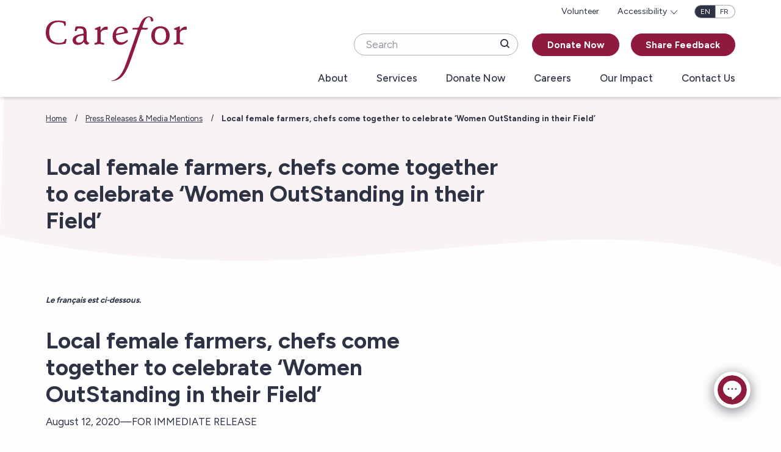

--- FILE ---
content_type: text/html; charset=UTF-8
request_url: https://carefor.ca/news/local-female-farmers-chefs-come-together-to-celebrate-women-outstanding-in-their-field/
body_size: 28684
content:
<!DOCTYPE html>
<html lang="en-US" class="no-js">
    <head>
	<meta charset="UTF-8">
<script type="text/javascript">
/* <![CDATA[ */
var gform;gform||(document.addEventListener("gform_main_scripts_loaded",function(){gform.scriptsLoaded=!0}),document.addEventListener("gform/theme/scripts_loaded",function(){gform.themeScriptsLoaded=!0}),window.addEventListener("DOMContentLoaded",function(){gform.domLoaded=!0}),gform={domLoaded:!1,scriptsLoaded:!1,themeScriptsLoaded:!1,isFormEditor:()=>"function"==typeof InitializeEditor,callIfLoaded:function(o){return!(!gform.domLoaded||!gform.scriptsLoaded||!gform.themeScriptsLoaded&&!gform.isFormEditor()||(gform.isFormEditor()&&console.warn("The use of gform.initializeOnLoaded() is deprecated in the form editor context and will be removed in Gravity Forms 3.1."),o(),0))},initializeOnLoaded:function(o){gform.callIfLoaded(o)||(document.addEventListener("gform_main_scripts_loaded",()=>{gform.scriptsLoaded=!0,gform.callIfLoaded(o)}),document.addEventListener("gform/theme/scripts_loaded",()=>{gform.themeScriptsLoaded=!0,gform.callIfLoaded(o)}),window.addEventListener("DOMContentLoaded",()=>{gform.domLoaded=!0,gform.callIfLoaded(o)}))},hooks:{action:{},filter:{}},addAction:function(o,r,e,t){gform.addHook("action",o,r,e,t)},addFilter:function(o,r,e,t){gform.addHook("filter",o,r,e,t)},doAction:function(o){gform.doHook("action",o,arguments)},applyFilters:function(o){return gform.doHook("filter",o,arguments)},removeAction:function(o,r){gform.removeHook("action",o,r)},removeFilter:function(o,r,e){gform.removeHook("filter",o,r,e)},addHook:function(o,r,e,t,n){null==gform.hooks[o][r]&&(gform.hooks[o][r]=[]);var d=gform.hooks[o][r];null==n&&(n=r+"_"+d.length),gform.hooks[o][r].push({tag:n,callable:e,priority:t=null==t?10:t})},doHook:function(r,o,e){var t;if(e=Array.prototype.slice.call(e,1),null!=gform.hooks[r][o]&&((o=gform.hooks[r][o]).sort(function(o,r){return o.priority-r.priority}),o.forEach(function(o){"function"!=typeof(t=o.callable)&&(t=window[t]),"action"==r?t.apply(null,e):e[0]=t.apply(null,e)})),"filter"==r)return e[0]},removeHook:function(o,r,t,n){var e;null!=gform.hooks[o][r]&&(e=(e=gform.hooks[o][r]).filter(function(o,r,e){return!!(null!=n&&n!=o.tag||null!=t&&t!=o.priority)}),gform.hooks[o][r]=e)}});
/* ]]> */
</script>

	<meta name="viewport" content="width=device-width, initial-scale=1.0"/>
	<meta http-equiv="X-UA-Compatible" content="IE=Edge" />
	<title>Local female farmers, chefs come together to celebrate ‘Women OutStanding in their Field’ - Carefor</title>
        <link rel="preconnect" href="https://fonts.googleapis.com">
        <link rel="preconnect" href="https://fonts.gstatic.com" crossorigin>
        <link href="https://fonts.googleapis.com/css2?family=Figtree:wght@400;500;600;700&display=swap" rel="stylesheet">
        <meta name='robots' content='index, follow, max-image-preview:large, max-snippet:-1, max-video-preview:-1' />

	<!-- This site is optimized with the Yoast SEO Premium plugin v24.9 (Yoast SEO v26.8) - https://yoast.com/product/yoast-seo-premium-wordpress/ -->
	<link rel="canonical" href="https://carefor.ca/news/local-female-farmers-chefs-come-together-to-celebrate-women-outstanding-in-their-field/" />
	<meta property="og:locale" content="en_US" />
	<meta property="og:type" content="article" />
	<meta property="og:title" content="Local female farmers, chefs come together to celebrate ‘Women OutStanding in their Field’" />
	<meta property="og:description" content="Le français est ci-dessous. Local female farmers, chefs come together to celebrate ‘Women OutStanding in their Field’ August 12, 2020—FOR IMMEDIATE RELEASE   OTTAWA—Feast of Fields, She Shops Local, and [&hellip;]" />
	<meta property="og:url" content="https://carefor.ca/news/local-female-farmers-chefs-come-together-to-celebrate-women-outstanding-in-their-field/" />
	<meta property="og:site_name" content="Carefor" />
	<meta property="article:publisher" content="https://www.facebook.com/CareforHCS" />
	<meta property="og:image" content="https://carefor.ca/wp-content/uploads/2024/10/AdobeStock_480689145cropsmall-scaled.jpeg" />
	<meta property="og:image:width" content="2560" />
	<meta property="og:image:height" content="1173" />
	<meta property="og:image:type" content="image/jpeg" />
	<meta name="twitter:card" content="summary_large_image" />
	<meta name="twitter:site" content="@CareforHCS" />
	<meta name="twitter:label1" content="Est. reading time" />
	<meta name="twitter:data1" content="6 minutes" />
	<script type="application/ld+json" class="yoast-schema-graph">{"@context":"https://schema.org","@graph":[{"@type":"WebPage","@id":"https://carefor.ca/news/local-female-farmers-chefs-come-together-to-celebrate-women-outstanding-in-their-field/","url":"https://carefor.ca/news/local-female-farmers-chefs-come-together-to-celebrate-women-outstanding-in-their-field/","name":"Local female farmers, chefs come together to celebrate ‘Women OutStanding in their Field’ - Carefor","isPartOf":{"@id":"https://carefor.ca/#website"},"datePublished":"2020-08-12T04:00:00+00:00","breadcrumb":{"@id":"https://carefor.ca/news/local-female-farmers-chefs-come-together-to-celebrate-women-outstanding-in-their-field/#breadcrumb"},"inLanguage":"en-US","potentialAction":[{"@type":"ReadAction","target":["https://carefor.ca/news/local-female-farmers-chefs-come-together-to-celebrate-women-outstanding-in-their-field/"]}]},{"@type":"BreadcrumbList","@id":"https://carefor.ca/news/local-female-farmers-chefs-come-together-to-celebrate-women-outstanding-in-their-field/#breadcrumb","itemListElement":[{"@type":"ListItem","position":1,"name":"Home","item":"https://carefor.ca/"},{"@type":"ListItem","position":2,"name":"Press Releases & Media Mentions","item":"https://carefor.ca/our-impact/press-releases-media-mentions/"},{"@type":"ListItem","position":3,"name":"Local female farmers, chefs come together to celebrate ‘Women OutStanding in their Field’"}]},{"@type":"WebSite","@id":"https://carefor.ca/#website","url":"https://carefor.ca/","name":"Carefor","description":"High Quality Homecare","publisher":{"@id":"https://carefor.ca/#organization"},"potentialAction":[{"@type":"SearchAction","target":{"@type":"EntryPoint","urlTemplate":"https://carefor.ca/?s={search_term_string}"},"query-input":{"@type":"PropertyValueSpecification","valueRequired":true,"valueName":"search_term_string"}}],"inLanguage":"en-US"},{"@type":"Organization","@id":"https://carefor.ca/#organization","name":"Carefor Health and Community Services","url":"https://carefor.ca/","logo":{"@type":"ImageObject","inLanguage":"en-US","@id":"https://carefor.ca/#/schema/logo/image/","url":"","contentUrl":"","caption":"Carefor Health and Community Services"},"image":{"@id":"https://carefor.ca/#/schema/logo/image/"},"sameAs":["https://www.facebook.com/CareforHCS","https://x.com/CareforHCS","https://www.linkedin.com/company/carefor-health-and-community-services/"],"description":"205 Amelia Street, Suite 100 Cornwall, ON K6H 3P3","email":"infoeasterncounties@carefor.ca","telephone":"613-932-3451"}]}</script>
	<!-- / Yoast SEO Premium plugin. -->


<link rel="alternate" title="oEmbed (JSON)" type="application/json+oembed" href="https://carefor.ca/wp-json/oembed/1.0/embed?url=https%3A%2F%2Fcarefor.ca%2Fnews%2Flocal-female-farmers-chefs-come-together-to-celebrate-women-outstanding-in-their-field%2F" />
<link rel="alternate" title="oEmbed (XML)" type="text/xml+oembed" href="https://carefor.ca/wp-json/oembed/1.0/embed?url=https%3A%2F%2Fcarefor.ca%2Fnews%2Flocal-female-farmers-chefs-come-together-to-celebrate-women-outstanding-in-their-field%2F&#038;format=xml" />
<style id='wp-img-auto-sizes-contain-inline-css' type='text/css'>
img:is([sizes=auto i],[sizes^="auto," i]){contain-intrinsic-size:3000px 1500px}
/*# sourceURL=wp-img-auto-sizes-contain-inline-css */
</style>

<link rel='stylesheet' id='layerslider-css' href='https://carefor.ca/wp-content/plugins/LayerSlider/assets/static/layerslider/css/layerslider.css?ver=8.1.2' type='text/css' media='all' />
<link rel='stylesheet' id='layerslider-origami-css' href='https://carefor.ca/wp-content/plugins/LayerSlider/assets/static/layerslider/plugins/origami/layerslider.origami.css?ver=8.1.2' type='text/css' media='all' />
<link rel='stylesheet' id='layerslider-popup-css' href='https://carefor.ca/wp-content/plugins/LayerSlider/assets/static/layerslider/plugins/popup/layerslider.popup.css?ver=8.1.2' type='text/css' media='all' />
<link rel='stylesheet' id='layerslider-borderize-css' href='https://carefor.ca/wp-content/plugins/LayerSlider/assets/static/layerslider/plugins/layereffects/layerslider.borderize.css?ver=8.1.2' type='text/css' media='all' />
<link rel='stylesheet' id='layerslider-typewriter-css' href='https://carefor.ca/wp-content/plugins/LayerSlider/assets/static/layerslider/plugins/layereffects/layerslider.typewriter.css?ver=8.1.2' type='text/css' media='all' />
<link rel='stylesheet' id='layerslider-reveal-css' href='https://carefor.ca/wp-content/plugins/LayerSlider/assets/static/layerslider/plugins/layereffects/layerslider.reveal.css?ver=8.1.2' type='text/css' media='all' />
<style id='wp-emoji-styles-inline-css' type='text/css'>

	img.wp-smiley, img.emoji {
		display: inline !important;
		border: none !important;
		box-shadow: none !important;
		height: 1em !important;
		width: 1em !important;
		margin: 0 0.07em !important;
		vertical-align: -0.1em !important;
		background: none !important;
		padding: 0 !important;
	}
/*# sourceURL=wp-emoji-styles-inline-css */
</style>
<link rel='stylesheet' id='wp-block-library-css' href='https://carefor.ca/wp-includes/css/dist/block-library/style.min.css?ver=6.9' type='text/css' media='all' />
<style id='global-styles-inline-css' type='text/css'>
:root{--wp--preset--aspect-ratio--square: 1;--wp--preset--aspect-ratio--4-3: 4/3;--wp--preset--aspect-ratio--3-4: 3/4;--wp--preset--aspect-ratio--3-2: 3/2;--wp--preset--aspect-ratio--2-3: 2/3;--wp--preset--aspect-ratio--16-9: 16/9;--wp--preset--aspect-ratio--9-16: 9/16;--wp--preset--color--black: #000000;--wp--preset--color--cyan-bluish-gray: #abb8c3;--wp--preset--color--white: #ffffff;--wp--preset--color--pale-pink: #f78da7;--wp--preset--color--vivid-red: #cf2e2e;--wp--preset--color--luminous-vivid-orange: #ff6900;--wp--preset--color--luminous-vivid-amber: #fcb900;--wp--preset--color--light-green-cyan: #7bdcb5;--wp--preset--color--vivid-green-cyan: #00d084;--wp--preset--color--pale-cyan-blue: #8ed1fc;--wp--preset--color--vivid-cyan-blue: #0693e3;--wp--preset--color--vivid-purple: #9b51e0;--wp--preset--gradient--vivid-cyan-blue-to-vivid-purple: linear-gradient(135deg,rgb(6,147,227) 0%,rgb(155,81,224) 100%);--wp--preset--gradient--light-green-cyan-to-vivid-green-cyan: linear-gradient(135deg,rgb(122,220,180) 0%,rgb(0,208,130) 100%);--wp--preset--gradient--luminous-vivid-amber-to-luminous-vivid-orange: linear-gradient(135deg,rgb(252,185,0) 0%,rgb(255,105,0) 100%);--wp--preset--gradient--luminous-vivid-orange-to-vivid-red: linear-gradient(135deg,rgb(255,105,0) 0%,rgb(207,46,46) 100%);--wp--preset--gradient--very-light-gray-to-cyan-bluish-gray: linear-gradient(135deg,rgb(238,238,238) 0%,rgb(169,184,195) 100%);--wp--preset--gradient--cool-to-warm-spectrum: linear-gradient(135deg,rgb(74,234,220) 0%,rgb(151,120,209) 20%,rgb(207,42,186) 40%,rgb(238,44,130) 60%,rgb(251,105,98) 80%,rgb(254,248,76) 100%);--wp--preset--gradient--blush-light-purple: linear-gradient(135deg,rgb(255,206,236) 0%,rgb(152,150,240) 100%);--wp--preset--gradient--blush-bordeaux: linear-gradient(135deg,rgb(254,205,165) 0%,rgb(254,45,45) 50%,rgb(107,0,62) 100%);--wp--preset--gradient--luminous-dusk: linear-gradient(135deg,rgb(255,203,112) 0%,rgb(199,81,192) 50%,rgb(65,88,208) 100%);--wp--preset--gradient--pale-ocean: linear-gradient(135deg,rgb(255,245,203) 0%,rgb(182,227,212) 50%,rgb(51,167,181) 100%);--wp--preset--gradient--electric-grass: linear-gradient(135deg,rgb(202,248,128) 0%,rgb(113,206,126) 100%);--wp--preset--gradient--midnight: linear-gradient(135deg,rgb(2,3,129) 0%,rgb(40,116,252) 100%);--wp--preset--font-size--small: 13px;--wp--preset--font-size--medium: 20px;--wp--preset--font-size--large: 36px;--wp--preset--font-size--x-large: 42px;--wp--preset--spacing--20: 0.44rem;--wp--preset--spacing--30: 0.67rem;--wp--preset--spacing--40: 1rem;--wp--preset--spacing--50: 1.5rem;--wp--preset--spacing--60: 2.25rem;--wp--preset--spacing--70: 3.38rem;--wp--preset--spacing--80: 5.06rem;--wp--preset--shadow--natural: 6px 6px 9px rgba(0, 0, 0, 0.2);--wp--preset--shadow--deep: 12px 12px 50px rgba(0, 0, 0, 0.4);--wp--preset--shadow--sharp: 6px 6px 0px rgba(0, 0, 0, 0.2);--wp--preset--shadow--outlined: 6px 6px 0px -3px rgb(255, 255, 255), 6px 6px rgb(0, 0, 0);--wp--preset--shadow--crisp: 6px 6px 0px rgb(0, 0, 0);}:where(.is-layout-flex){gap: 0.5em;}:where(.is-layout-grid){gap: 0.5em;}body .is-layout-flex{display: flex;}.is-layout-flex{flex-wrap: wrap;align-items: center;}.is-layout-flex > :is(*, div){margin: 0;}body .is-layout-grid{display: grid;}.is-layout-grid > :is(*, div){margin: 0;}:where(.wp-block-columns.is-layout-flex){gap: 2em;}:where(.wp-block-columns.is-layout-grid){gap: 2em;}:where(.wp-block-post-template.is-layout-flex){gap: 1.25em;}:where(.wp-block-post-template.is-layout-grid){gap: 1.25em;}.has-black-color{color: var(--wp--preset--color--black) !important;}.has-cyan-bluish-gray-color{color: var(--wp--preset--color--cyan-bluish-gray) !important;}.has-white-color{color: var(--wp--preset--color--white) !important;}.has-pale-pink-color{color: var(--wp--preset--color--pale-pink) !important;}.has-vivid-red-color{color: var(--wp--preset--color--vivid-red) !important;}.has-luminous-vivid-orange-color{color: var(--wp--preset--color--luminous-vivid-orange) !important;}.has-luminous-vivid-amber-color{color: var(--wp--preset--color--luminous-vivid-amber) !important;}.has-light-green-cyan-color{color: var(--wp--preset--color--light-green-cyan) !important;}.has-vivid-green-cyan-color{color: var(--wp--preset--color--vivid-green-cyan) !important;}.has-pale-cyan-blue-color{color: var(--wp--preset--color--pale-cyan-blue) !important;}.has-vivid-cyan-blue-color{color: var(--wp--preset--color--vivid-cyan-blue) !important;}.has-vivid-purple-color{color: var(--wp--preset--color--vivid-purple) !important;}.has-black-background-color{background-color: var(--wp--preset--color--black) !important;}.has-cyan-bluish-gray-background-color{background-color: var(--wp--preset--color--cyan-bluish-gray) !important;}.has-white-background-color{background-color: var(--wp--preset--color--white) !important;}.has-pale-pink-background-color{background-color: var(--wp--preset--color--pale-pink) !important;}.has-vivid-red-background-color{background-color: var(--wp--preset--color--vivid-red) !important;}.has-luminous-vivid-orange-background-color{background-color: var(--wp--preset--color--luminous-vivid-orange) !important;}.has-luminous-vivid-amber-background-color{background-color: var(--wp--preset--color--luminous-vivid-amber) !important;}.has-light-green-cyan-background-color{background-color: var(--wp--preset--color--light-green-cyan) !important;}.has-vivid-green-cyan-background-color{background-color: var(--wp--preset--color--vivid-green-cyan) !important;}.has-pale-cyan-blue-background-color{background-color: var(--wp--preset--color--pale-cyan-blue) !important;}.has-vivid-cyan-blue-background-color{background-color: var(--wp--preset--color--vivid-cyan-blue) !important;}.has-vivid-purple-background-color{background-color: var(--wp--preset--color--vivid-purple) !important;}.has-black-border-color{border-color: var(--wp--preset--color--black) !important;}.has-cyan-bluish-gray-border-color{border-color: var(--wp--preset--color--cyan-bluish-gray) !important;}.has-white-border-color{border-color: var(--wp--preset--color--white) !important;}.has-pale-pink-border-color{border-color: var(--wp--preset--color--pale-pink) !important;}.has-vivid-red-border-color{border-color: var(--wp--preset--color--vivid-red) !important;}.has-luminous-vivid-orange-border-color{border-color: var(--wp--preset--color--luminous-vivid-orange) !important;}.has-luminous-vivid-amber-border-color{border-color: var(--wp--preset--color--luminous-vivid-amber) !important;}.has-light-green-cyan-border-color{border-color: var(--wp--preset--color--light-green-cyan) !important;}.has-vivid-green-cyan-border-color{border-color: var(--wp--preset--color--vivid-green-cyan) !important;}.has-pale-cyan-blue-border-color{border-color: var(--wp--preset--color--pale-cyan-blue) !important;}.has-vivid-cyan-blue-border-color{border-color: var(--wp--preset--color--vivid-cyan-blue) !important;}.has-vivid-purple-border-color{border-color: var(--wp--preset--color--vivid-purple) !important;}.has-vivid-cyan-blue-to-vivid-purple-gradient-background{background: var(--wp--preset--gradient--vivid-cyan-blue-to-vivid-purple) !important;}.has-light-green-cyan-to-vivid-green-cyan-gradient-background{background: var(--wp--preset--gradient--light-green-cyan-to-vivid-green-cyan) !important;}.has-luminous-vivid-amber-to-luminous-vivid-orange-gradient-background{background: var(--wp--preset--gradient--luminous-vivid-amber-to-luminous-vivid-orange) !important;}.has-luminous-vivid-orange-to-vivid-red-gradient-background{background: var(--wp--preset--gradient--luminous-vivid-orange-to-vivid-red) !important;}.has-very-light-gray-to-cyan-bluish-gray-gradient-background{background: var(--wp--preset--gradient--very-light-gray-to-cyan-bluish-gray) !important;}.has-cool-to-warm-spectrum-gradient-background{background: var(--wp--preset--gradient--cool-to-warm-spectrum) !important;}.has-blush-light-purple-gradient-background{background: var(--wp--preset--gradient--blush-light-purple) !important;}.has-blush-bordeaux-gradient-background{background: var(--wp--preset--gradient--blush-bordeaux) !important;}.has-luminous-dusk-gradient-background{background: var(--wp--preset--gradient--luminous-dusk) !important;}.has-pale-ocean-gradient-background{background: var(--wp--preset--gradient--pale-ocean) !important;}.has-electric-grass-gradient-background{background: var(--wp--preset--gradient--electric-grass) !important;}.has-midnight-gradient-background{background: var(--wp--preset--gradient--midnight) !important;}.has-small-font-size{font-size: var(--wp--preset--font-size--small) !important;}.has-medium-font-size{font-size: var(--wp--preset--font-size--medium) !important;}.has-large-font-size{font-size: var(--wp--preset--font-size--large) !important;}.has-x-large-font-size{font-size: var(--wp--preset--font-size--x-large) !important;}
/*# sourceURL=global-styles-inline-css */
</style>

<style id='classic-theme-styles-inline-css' type='text/css'>
/*! This file is auto-generated */
.wp-block-button__link{color:#fff;background-color:#32373c;border-radius:9999px;box-shadow:none;text-decoration:none;padding:calc(.667em + 2px) calc(1.333em + 2px);font-size:1.125em}.wp-block-file__button{background:#32373c;color:#fff;text-decoration:none}
/*# sourceURL=/wp-includes/css/classic-themes.min.css */
</style>
<link rel='stylesheet' id='qcld-wp-chatbot-common-style-css' href='https://carefor.ca/wp-content/plugins/wpbot-pro/css/common-style.css?ver=12.6.3' type='text/css' media='screen' />
<style id='qcld-wp-chatbot-common-style-inline-css' type='text/css'>
.wp-chatbot-ball{
                background: #fff !important;
            }
            .wp-chatbot-ball:hover, .wp-chatbot-ball:focus{
                background: #fff !important;
            }
            .qc_wpbot_floating_main{
                background-color: #fff !important;
            }
            .qc_wpbot_floating_main:hover, .qc_wpbot_floating_main:focus{
                background-color: #fff !important;
            }
             #wp-chatbot-ball-container,#wp-chatbot-board-container,.wp-chatbot-start-screen,.slimScrollDiv,.wp-chatbot-start-container, {
                max-height: 564px !important;
            }
            .wp-chatbot-content {
                max-height: 514px !important;
            }
/*# sourceURL=qcld-wp-chatbot-common-style-inline-css */
</style>
<link rel='stylesheet' id='qcld-wp-chatbot-datetime-style-css' href='https://carefor.ca/wp-content/plugins/wpbot-pro/css/jquery.datetimepicker.min.css?ver=12.6.3' type='text/css' media='screen' />
<link rel='stylesheet' id='qcld-wp-chatbot-magnifict-qcpopup-css-css' href='https://carefor.ca/wp-content/plugins/wpbot-pro/css/magnific-popup.css?ver=12.6.3' type='text/css' media='screen' />
<link rel='stylesheet' id='qlcd-wp-chatbot-font-awe-css' href='https://carefor.ca/wp-content/plugins/wpbot-pro/css/font-awesome.min.css?ver=12.6.3' type='text/css' media='screen' />
<link rel='stylesheet' id='qlcd-wp-chatbot-ani-mate-css' href='https://carefor.ca/wp-content/plugins/wpbot-pro/css/animate.css?ver=12.6.3' type='text/css' media='screen' />
<link rel='stylesheet' id='ets-app-css' href='https://carefor.ca/wp-content/themes/carefor/dist/assets/css/app.css?ver=1.1' type='text/css' media='all' />
<script type="text/javascript" id="wpml-cookie-js-extra">
/* <![CDATA[ */
var wpml_cookies = {"wp-wpml_current_language":{"value":"en","expires":1,"path":"/"}};
var wpml_cookies = {"wp-wpml_current_language":{"value":"en","expires":1,"path":"/"}};
//# sourceURL=wpml-cookie-js-extra
/* ]]> */
</script>
<script type="text/javascript" src="https://carefor.ca/wp-content/plugins/sitepress-multilingual-cms/res/js/cookies/language-cookie.js?ver=486900" id="wpml-cookie-js" defer="defer" data-wp-strategy="defer"></script>
<script type="text/javascript" src="https://carefor.ca/wp-includes/js/jquery/jquery.min.js?ver=3.7.1" id="jquery-core-js"></script>
<script type="text/javascript" src="https://carefor.ca/wp-includes/js/jquery/jquery-migrate.min.js?ver=3.4.1" id="jquery-migrate-js"></script>
<script type="text/javascript" id="app-js-extra">
/* <![CDATA[ */
var ajax_var = {"url":"https://carefor.ca/wp-admin/admin-ajax.php","nonce":"ad756b9efc"};
//# sourceURL=app-js-extra
/* ]]> */
</script>
<script type="text/javascript" src="https://carefor.ca/wp-content/themes/carefor/dist/assets/js/app.js?ver=2.1" id="app-js"></script>
<meta name="generator" content="Powered by LayerSlider 8.1.2 - Build Heros, Sliders, and Popups. Create Animations and Beautiful, Rich Web Content as Easy as Never Before on WordPress." />
<!-- LayerSlider updates and docs at: https://layerslider.com -->
<link rel="https://api.w.org/" href="https://carefor.ca/wp-json/" /><link rel="alternate" title="JSON" type="application/json" href="https://carefor.ca/wp-json/wp/v2/news/1464" /><link rel="EditURI" type="application/rsd+xml" title="RSD" href="https://carefor.ca/xmlrpc.php?rsd" />
<meta name="generator" content="WordPress 6.9" />
<link rel='shortlink' href='https://carefor.ca/?p=1464' />
<meta name="generator" content="WPML ver:4.8.6 stt:1,4;" />
<meta name="tec-api-version" content="v1"><meta name="tec-api-origin" content="https://carefor.ca"><link rel="alternate" href="https://carefor.ca/wp-json/tribe/events/v1/" /><script type="text/javascript">var ajaxurl = "https://carefor.ca/wp-admin/admin-ajax.php";</script><!--[if lt IE 9]><script src="http://html5shim.googlecode.com/svn/trunk/html5.js"></script> <link rel='stylesheet' id='ws-ltie9-css'  href='https://carefor.ca/wp-content/themes/carefor/ltie9.css' type='text/css' media='all' /><![endif]--><link rel="icon" href="https://carefor.ca/wp-content/uploads/2023/09/Favicon.svg" sizes="32x32" />
<link rel="icon" href="https://carefor.ca/wp-content/uploads/2023/09/Favicon.svg" sizes="192x192" />
<link rel="apple-touch-icon" href="https://carefor.ca/wp-content/uploads/2023/09/Favicon.svg" />
<meta name="msapplication-TileImage" content="https://carefor.ca/wp-content/uploads/2023/09/Favicon.svg" />
        <!-- Google Tag Manager -->
<script>(function(w,d,s,l,i){w[l]=w[l]||[];w[l].push({'gtm.start':
new Date().getTime(),event:'gtm.js'});var f=d.getElementsByTagName(s)[0],
j=d.createElement(s),dl=l!='dataLayer'?'&l='+l:'';j.async=true;j.src=
'https://www.googletagmanager.com/gtm.js?id='+i+dl;f.parentNode.insertBefore(j,f);
})(window,document,'script','dataLayer','GTM-NGHLSMK');</script>
<!-- End Google Tag Manager -->
    <link rel='stylesheet' id='gform_basic-css' href='https://carefor.ca/wp-content/plugins/gravityforms/assets/css/dist/basic.min.css?ver=2.9.26' type='text/css' media='all' />
<link rel='stylesheet' id='gform_theme_components-css' href='https://carefor.ca/wp-content/plugins/gravityforms/assets/css/dist/theme-components.min.css?ver=2.9.26' type='text/css' media='all' />
<link rel='stylesheet' id='gform_theme-css' href='https://carefor.ca/wp-content/plugins/gravityforms/assets/css/dist/theme.min.css?ver=2.9.26' type='text/css' media='all' />
<link rel='stylesheet' id='qcld-wp-chatbot-style-css' href='https://carefor.ca/wp-content/plugins/wpbot-pro/templates/template-01/style.css?ver=12.6.3' type='text/css' media='screen' />
</head>
    <body class="wp-singular news-template-default single single-news postid-1464 wp-theme-carefor tribe-no-js page">
    <!-- Google Tag Manager (noscript) -->
<noscript><iframe src="https://www.googletagmanager.com/ns.html?id=GTM-NGHLSMK"
height="0" width="0" style="display:none;visibility:hidden"></iframe></noscript>
<!-- End Google Tag Manager (noscript) -->
        <a href="#main" class="show-for-sr">Skip to main content</a>
<header class="header">
    <div class="header-wrapper">
        <div class="row column">
            <div class="header-inner">
                <div class="logo">
                    <a href="https://carefor.ca">
                        <img width="245" height="112" src="https://carefor.ca/wp-content/uploads/2023/04/logo.svg" class="attachment-logo-image size-logo-image" alt="" decoding="async" />                    </a>
                </div>
                <div class="header-right-section">
                    <div class="accessibility-menu">
                        <ul class="dropdown menu no-bullets" data-alignment="right" data-dropdown-menu>
                                                            <li>
                                    <a href="https://carefor.ca/contact-us/volunteer/">Volunteer</a>                                </li>
                                                        <li>
                                <a href="#" class="accessibility-link">Accessibility</a>
                                <ul class="menu no-bullets">
                                    <li><a href="#" class="smaller-font">-A: Font Smaller</a></li>
                                    <li><a href="#" class="larger-font">+A: Font Larger</a></li>
                                    <li><a href="#" class="reset-font">Reset Font</a></li>
                                    <li class="divider"></li>
                                    <li><a href="#" class="high-contrast-btn">High Contrast</a></li>
                                    <li><a href="#" class="low-contrast-btn">Low Contrast</a></li>
                                    <li><a href="#" class="reset-contrast-btn">Reset Contrast</a></li>
                                </ul>
                            </li>
                        </ul>
                        <div class="languages">
                                                        <a href="https://carefor.ca/news/local-female-farmers-chefs-come-together-to-celebrate-women-outstanding-in-their-field/" aria-label="English" lang="en" title="English" class="active">en</a>
                            <a href="https://carefor.ca/fr/" aria-label="Français" lang="fr" title="Français" >fr</a>
                        </div>
                    </div>
                    <div class="search-wrapper">
                        <form method="get" action="https://carefor.ca">
                            <label for="header-search-form" class="show-for-sr">Search</label>
                            <input type="text" name="s" id="header-search-form" placeholder="Search" />
                            <button type="submit"><i class="icon icon-search"></i></button>
                        </form>
                                                    <a href="https://carefor.ca/donate-now/" class="cta">Donate Now</a>                                                                            <a href="https://carefor.ca/contact-us/your-feedback/" class="cta share">Share Feedback</a>                                            </div>
                    <div class="main-menu">
                        <ul id="main-nav" class="menu"><li id="menu-item-2377" class="menu-item menu-item-type-custom menu-item-object-custom menu-item-has-children menu-item-2377"><a title="About" href="#">About</a>
<div class='dropdown-container'><ul class="dropdown">
	<li id="menu-item-78" class="menu-item menu-item-type-post_type menu-item-object-page menu-item-78"><a title="About Us" href="https://carefor.ca/about/about-us/">About Us</a></li>
	<li id="menu-item-79" class="menu-item menu-item-type-post_type menu-item-object-page menu-item-79"><a title="Community Partnerships" href="https://carefor.ca/about/community-partnerships/">Community Partnerships</a></li>
	<li id="menu-item-80" class="menu-item menu-item-type-post_type menu-item-object-page menu-item-80"><a title="Leadership Team" href="https://carefor.ca/about/leadership-team/">Leadership Team</a></li>
	<li id="menu-item-7219" class="menu-item menu-item-type-post_type menu-item-object-page menu-item-7219"><a title="Strategic Plan" href="https://carefor.ca/about/strat-plan-2/">Strategic Plan</a></li>
	<li id="menu-item-81" class="menu-item menu-item-type-post_type menu-item-object-page menu-item-81"><a title="Annual Report" href="https://carefor.ca/about/annual-report/">Annual Report</a></li>
	<li id="menu-item-83" class="menu-item menu-item-type-post_type menu-item-object-page menu-item-83"><a title="Blog &amp; Resources" href="https://carefor.ca/about/blog-resources/">Blog &amp; Resources</a></li>
	<li id="menu-item-84" class="menu-item menu-item-type-post_type menu-item-object-page menu-item-84"><a title="FAQ" href="https://carefor.ca/about/faq/">FAQ</a></li>
</ul>
</li>
<li id="menu-item-2378" class="menu-item menu-item-type-custom menu-item-object-custom menu-item-has-children menu-item-2378"><a title="Services" href="#">Services</a>
<div class='dropdown-container'><ul class="dropdown">
	<li id="menu-item-86" class="menu-item menu-item-type-post_type menu-item-object-page menu-item-86"><a title="Community Programs" href="https://carefor.ca/services/community-programs-seniors/">Community Programs</a></li>
	<li id="menu-item-87" class="menu-item menu-item-type-post_type menu-item-object-page menu-item-87"><a title="In-Home" href="https://carefor.ca/services/in-home/">In-Home</a></li>
	<li id="menu-item-88" class="menu-item menu-item-type-post_type menu-item-object-page menu-item-88"><a title="Retirement Living" href="https://carefor.ca/services/retirement-living/">Retirement Living</a></li>
	<li id="menu-item-89" class="menu-item menu-item-type-post_type menu-item-object-page menu-item-89"><a title="Carefor Hospice Cornwall" href="https://carefor.ca/services/palliative-care/">Carefor Hospice Cornwall</a></li>
</ul>
</li>
<li id="menu-item-90" class="dark-submenu menu-item menu-item-type-post_type menu-item-object-page menu-item-90"><a title="Donate Now" href="https://carefor.ca/donate-now/">Donate Now</a></li>
<li id="menu-item-95" class="dark-submenu menu-item menu-item-type-post_type menu-item-object-page menu-item-95"><a title="Careers" href="https://carefor.ca/careers/">Careers</a></li>
<li id="menu-item-6721" class="menu-item menu-item-type-custom menu-item-object-custom menu-item-has-children menu-item-6721"><a title="Our Impact" href="#">Our Impact</a>
<div class='dropdown-container'><ul class="dropdown">
	<li id="menu-item-101" class="menu-item menu-item-type-post_type menu-item-object-page menu-item-101"><a title="Stories of Impact" href="https://carefor.ca/our-impact/stories-of-impact/">Stories of Impact</a></li>
	<li id="menu-item-1484" class="menu-item menu-item-type-post_type menu-item-object-page menu-item-1484"><a title="In the News" href="https://carefor.ca/our-impact/in-the-news/">In the News</a></li>
	<li id="menu-item-102" class="menu-item menu-item-type-post_type menu-item-object-page menu-item-102"><a title="Press Releases" href="https://carefor.ca/our-impact/press-releases-media-mentions/">Press Releases</a></li>
</ul>
</li>
<li id="menu-item-2380" class="menu-item menu-item-type-custom menu-item-object-custom menu-item-has-children menu-item-2380"><a title="Contact Us" href="#">Contact Us</a>
<div class='dropdown-container'><ul class="dropdown">
	<li id="menu-item-104" class="menu-item menu-item-type-post_type menu-item-object-page menu-item-104"><a title="Contact Us" href="https://carefor.ca/contact-us/contact-us/">Contact Us</a></li>
	<li id="menu-item-105" class="menu-item menu-item-type-post_type menu-item-object-page menu-item-105"><a title="Your Feedback" href="https://carefor.ca/contact-us/your-feedback/">Your Feedback</a></li>
	<li id="menu-item-106" class="menu-item menu-item-type-post_type menu-item-object-page menu-item-106"><a title="Carefor Stars" href="https://carefor.ca/contact-us/carefor-stars/">Carefor Stars</a></li>
	<li id="menu-item-108" class="menu-item menu-item-type-post_type menu-item-object-page menu-item-108"><a title="Volunteer" href="https://carefor.ca/contact-us/volunteer/">Volunteer</a></li>
</ul>
</li>
</ul>                    </div>

                </div>
                <div class="hamburger-menu">
                    <a href="#" class="toggle-menu">
                        <span></span>
                        <span></span>
                        <span></span>
                    </a>
                </div>
            </div>
        </div>
        <div class="mobile-menu show-for-small-only">
            <div class="search-form">
                <form method="get" action="https://carefor.ca">
                    <label for="input-text" class="show-for-sr">Search</label>
                    <input type="text" name="s" id="input-text" placeholder="Search" />
                    <button type="submit"><i class="icon icon-search"></i></button>
                </form>
            </div>
            <ul class="vertical menu drilldown" data-drilldown data-auto-height="true"><li class="menu-item menu-item-type-custom menu-item-object-custom menu-item-has-children menu-item-2377"><a href="#">About</a>
<ul class="vertical nested menu"><li class='menu-title'></li>
	<li class="menu-item menu-item-type-post_type menu-item-object-page menu-item-78"><a href="https://carefor.ca/about/about-us/">About Us</a></li>
	<li class="menu-item menu-item-type-post_type menu-item-object-page menu-item-79"><a href="https://carefor.ca/about/community-partnerships/">Community Partnerships</a></li>
	<li class="menu-item menu-item-type-post_type menu-item-object-page menu-item-80"><a href="https://carefor.ca/about/leadership-team/">Leadership Team</a></li>
	<li class="menu-item menu-item-type-post_type menu-item-object-page menu-item-7219"><a href="https://carefor.ca/about/strat-plan-2/">Strategic Plan</a></li>
	<li class="menu-item menu-item-type-post_type menu-item-object-page menu-item-81"><a href="https://carefor.ca/about/annual-report/">Annual Report</a></li>
	<li class="menu-item menu-item-type-post_type menu-item-object-page menu-item-83"><a href="https://carefor.ca/about/blog-resources/">Blog &amp; Resources</a></li>
	<li class="menu-item menu-item-type-post_type menu-item-object-page menu-item-84"><a href="https://carefor.ca/about/faq/">FAQ</a></li>
</ul>
</li>
<li class="menu-item menu-item-type-custom menu-item-object-custom menu-item-has-children menu-item-2378"><a href="#">Services</a>
<ul class="vertical nested menu"><li class='menu-title'></li>
	<li class="menu-item menu-item-type-post_type menu-item-object-page menu-item-86"><a href="https://carefor.ca/services/community-programs-seniors/">Community Programs</a></li>
	<li class="menu-item menu-item-type-post_type menu-item-object-page menu-item-87"><a href="https://carefor.ca/services/in-home/">In-Home</a></li>
	<li class="menu-item menu-item-type-post_type menu-item-object-page menu-item-88"><a href="https://carefor.ca/services/retirement-living/">Retirement Living</a></li>
	<li class="menu-item menu-item-type-post_type menu-item-object-page menu-item-89"><a href="https://carefor.ca/services/palliative-care/">Carefor Hospice Cornwall</a></li>
</ul>
</li>
<li class="dark-submenu menu-item menu-item-type-post_type menu-item-object-page menu-item-90"><a href="https://carefor.ca/donate-now/">Donate Now</a></li>
<li class="dark-submenu menu-item menu-item-type-post_type menu-item-object-page menu-item-95"><a href="https://carefor.ca/careers/">Careers</a></li>
<li class="menu-item menu-item-type-custom menu-item-object-custom menu-item-has-children menu-item-6721"><a href="#">Our Impact</a>
<ul class="vertical nested menu"><li class='menu-title'></li>
	<li class="menu-item menu-item-type-post_type menu-item-object-page menu-item-101"><a href="https://carefor.ca/our-impact/stories-of-impact/">Stories of Impact</a></li>
	<li class="menu-item menu-item-type-post_type menu-item-object-page menu-item-1484"><a href="https://carefor.ca/our-impact/in-the-news/">In the News</a></li>
	<li class="menu-item menu-item-type-post_type menu-item-object-page menu-item-102"><a href="https://carefor.ca/our-impact/press-releases-media-mentions/">Press Releases</a></li>
</ul>
</li>
<li class="menu-item menu-item-type-custom menu-item-object-custom menu-item-has-children menu-item-2380"><a href="#">Contact Us</a>
<ul class="vertical nested menu"><li class='menu-title'></li>
	<li class="menu-item menu-item-type-post_type menu-item-object-page menu-item-104"><a href="https://carefor.ca/contact-us/contact-us/">Contact Us</a></li>
	<li class="menu-item menu-item-type-post_type menu-item-object-page menu-item-105"><a href="https://carefor.ca/contact-us/your-feedback/">Your Feedback</a></li>
	<li class="menu-item menu-item-type-post_type menu-item-object-page menu-item-106"><a href="https://carefor.ca/contact-us/carefor-stars/">Carefor Stars</a></li>
	<li class="menu-item menu-item-type-post_type menu-item-object-page menu-item-108"><a href="https://carefor.ca/contact-us/volunteer/">Volunteer</a></li>
</ul>
</li>
</ul>           <div class="mobile-menu-links">
                                  <div class="donate-link">
                       <a href="https://carefor.ca/donate-now/" class="cta">Donate Now</a>                   </div>
                                             <div class="donate-link">
                   <a href="https://carefor.ca/contact-us/your-feedback/" class="cta share">Share Feedback</a>               </div>
                          </div>
            <div class="mobile-menu-links volunteer-link-wrapper">
                                  <div class="volunteer-link">
                       <a href="https://carefor.ca/contact-us/volunteer/">Volunteer</a>                   </div>
                          </div>


        </div>
    </div>
</header>
<div id="main">
        <div class="page-title-wrapper">
                <div class="row">
                        <div class="medium-12 column">
                                <div class="page-title">
                                        <div class="breadcrumbs">
                                                <span><span><a href="https://carefor.ca/">Home</a></span> / <span><a href="https://carefor.ca/our-impact/press-releases-media-mentions/">Press Releases & Media Mentions</a></span> / <span class="breadcrumb_last" aria-current="page">Local female farmers, chefs come together to celebrate ‘Women OutStanding in their Field’</span></span>                                        </div>
                                        <div class="the-title">
                                                <h2>Local female farmers, chefs come together to celebrate ‘Women OutStanding in their Field’</h2>
                                        </div>
                                                                        </div>

                        </div>
                </div>
        </div>
        <div class="row">
                <div class="medium-7 column">
                        <div class="page-content">
                                <h4><span style="font-size: 10pt;"><em>Le français est ci-dessous.</em></span></h4>
<h2>Local female farmers, chefs come together to celebrate ‘Women OutStanding in their Field’</h2>
<p>August 12, 2020—FOR IMMEDIATE RELEASE</p>
<p> </p>
<p>OTTAWA—Feast of Fields, She Shops Local, and restaurant Das Lokal are proud to announce the launch of a special local event featuring women chefs, farmers, winemakers and brewers at Das Lokal on Tuesday, August 25.</p>
<p>Hosted by iconic <span style="text-decoration: underline;"><strong><a title="Carefor | About Us" href="https://www.instagram.com/harriet.clunie/" target="_blank" rel="noopener">Chef Harriet Clunie</a></strong></span> of <a title="das lokal" href="http://www.daslokalottawa.com/"><span style="text-decoration: underline;"><strong>Das Lokal</strong></span></a>, featuring <a title="chef dom" href="https://www.instagram.com/chefdominiquedufour/" target="_blank" rel="noopener"><span style="text-decoration: underline;"><strong>Chef Dominique Dufour</strong></span></a> of <a title="gray jay" href="http://www.grayjayhospitality.ca/eat" target="_blank" rel="noopener"><span style="text-decoration: underline;"><strong>Gray Jay</strong></span></a>, Inuit <a title="chef trudy" href="https://www.instagram.com/trudymetcalfe1965/" target="_blank" rel="noopener"><span style="text-decoration: underline;"><strong>Chef Trudy Metcalfe-Coe</strong></span></a>, Chef Resa Solomon-St. Lewis of <a title="baccanalle" href="https://www.baccanalle.com/" target="_blank" rel="noopener"><span style="text-decoration: underline;"><strong>Baccanalle</strong></span></a>, and Chef Marie Ford of Das Lokal, guests will be enchanted by an evening of delectable cuisine. </p>
<p>Women OutStanding in their Field aims to highlight and celebrate the exceptional and talented role of women in farming and the culinary field. Recent statistics show that women are underrepresented in kitchens and farms with almost 40 per cent of chefs and cooks, and less than 30 per cent of farm operators being female. Women OutStanding in their Fields is an opportunity for people in Ottawa to learn about and sample the contribution of local women in agriculture and the culinary arts.</p>
<p>“Now more than ever in the history of business is the time to come together and support local. But more than just support by being present, also by sharing information and through connecting with local  business owners and meeting them. In a world of change, now is the time to ensure our local farmers and entrepreneurs know how much we appreciate them and celebrate them. Feast of Fields is the perfect boutique experience to do just that,” Catherine Landry from <span style="text-decoration: underline;"><strong><a title="she shops" href="https://sheshopslocal.ca/" target="_blank" rel="noopener">She Shops Local </a></strong></span>says.</p>
<p>Part of the proceeds from this fabulous 5-course meal will go to help Carefor Health &#038; Community Services support local seniors and those most impacted by COVID-19 in our community.</p>
<p>Join our outstanding local women at this two-seating event running from 5-7:30pm and 8:00-10:30pm. Limited tickets are available to adhere to COVID-19 health protocols.</p>
<p><strong><span style="text-decoration: underline;"><a title="Event ticket" href="https://www.eventbrite.ca/e/feast-of-fields-women-outstanding-in-their-field-tickets-116248976819?fbclid=IwAR1O-1MsTZS0PZExUej8DxTOtEt-613Na436qa8hrTb9r0Dsk-wBBX_72Tg" target="_blank" rel="noopener">Click here to purchase tickets</a></span></strong>. </p>
<p> </p>
<p><strong>About Feast of Fields</strong></p>
<p>Feast of Fields is an annual culinary event that brings together some of Ottawa’s best chefs and local producers. In light of COVID-19, this year’s Feast of Fields will not be a single event, but a series of small events hosted by chefs from past Feast of Fields on their patios throughout the summer. Feast of Fields Around Ottawa aims to provide an incredible culinary experience while adhering to a strict adherence to COVID-19 health protocols that restaurants across the city are currently maintaining to reduce the spread of this disease. To learn more, visit <span style="text-decoration: underline;"><strong><a title="feast of fields" href="http://feastoffields.ca" target="_blank" rel="noopener">feastoffields.ca</a></strong></span>.  </p>
<p><strong>About Carefor </strong></p>
<p>Carefor is a local not-for-profit charity that provides home health care and community support services across Eastern Ontario. Whether in the home, in the community, at care facilities or one of our clinics, our 1,500 staff are part of the circle of care that is tailored to our clients’ needs. For more information, please visit <a title="Carefor | About Us" href="http://carefor.ca" target="_blank" rel="noopener"><span style="text-decoration: underline;"><strong>carefor.ca</strong></span></a>.</p>
<p> </p>
<p><strong>Contact info:</strong></p>
<p>Catherine Landry</p>
<p>Founder of <span style="text-decoration: underline;"><strong><a title="Carefor | About Us" href="https://sheshopslocal.ca/" target="_blank" rel="noopener">She Shops Local</a></strong></span></p>
<p>E: catherineknows@me.com</p>
<p> </p>
<p>Moojan Haidari</p>
<p>Communications &#038; Fundraising Specialist</p>
<p>Carefor Health &#038; Community Services</p>
<p>C: 613-853-8584</p>
<p>E: <a href="mailto:mhaidari@carefor.ca">mhaidari@carefor.ca</a></p>
<p> </p>
<h2>Des agricultrices et des chefs cuisiniers de la région se réunissent pour célébrer les &#8220;Femmes Exceptionnelles dans leur Domaine&#8221;</h2>
<p>13 août 2020 &#8211; Pour diffusion immédiate</p>
<p> </p>
<p>OTTAWA &#8211; Feast of Fields, She Shops Local et le restaurant Das Lokal sont fiers d&#8217;annoncer le lancement d&#8217;un événement local spécial mettant en vedette des femmes chefs, agricultrices, viticultrices et brasseurs à Das Lokal le mardi 25 août.</p>
<p>Accueillis par la célèbre chef <span style="text-decoration: underline;"><strong><a href="https://www.instagram.com/harriet.clunie/" target="_blank" rel="noopener">Harriet Clunie</a></strong></span> de <a href="http://www.daslokalottawa.com/" target="_blank" rel="noopener"><span style="text-decoration: underline;"><strong>Das Lokal</strong></span></a>, avec le chef <a href="https://www.instagram.com/chefdominiquedufour/" target="_blank" rel="noopener"><span style="text-decoration: underline;"><strong>Dominique Dufour</strong></span></a> de <a href="http://www.grayjayhospitality.ca/eat" target="_blank" rel="noopener"><span style="text-decoration: underline;"><strong>Gray Jay</strong></span></a>, la chef inuite <a href="https://www.instagram.com/trudymetcalfe1965/" target="_blank" rel="noopener"><span style="text-decoration: underline;"><strong>Trudy Metcalfe-Coe</strong></span></a>, la chef Resa Solomon-St. Lewis de <a href="https://www.baccanalle.com/" target="_blank" rel="noopener"><span style="text-decoration: underline;"><strong>Baccanalle</strong></span></a> et la chef Marie Ford de Das Lokal, les invités seront enchantés par une soirée de cuisine délectable.</p>
<p>Les Femmes Exceptionnelles dans leur Domaine vise à souligner et à célébrer le rôle exceptionnel et talentueux des femmes dans l&#8217;agriculture et le domaine culinaire. Des statistiques récentes montrent que les femmes sont sous-représentées dans les cuisines et les exploitations agricoles : près de 40 % des chefs et des cuisiniers et moins de 30 % des exploitants agricoles sont des femmes. Les Femmes Exceptionnelles dans leur Domaine est l&#8217;occasion pour les habitants d&#8217;Ottawa de découvrir et de goûter à la contribution des femmes locales dans l&#8217;agriculture et l&#8217;art culinaire.</p>
<p>&#8220;Plus que jamais dans l&#8217;histoire des affaires, il est temps de s&#8217;unir et de soutenir le local. Mais il ne s&#8217;agit pas seulement de soutenir en étant présent, mais aussi en partageant des informations et en établissant des liens avec les propriétaires d&#8217;entreprises locales et en les rencontrant. Dans un monde en mutation, il est temps de faire en sorte que nos agriculteurs et entrepreneurs locaux sachent à quel point nous les apprécions et les fêtons. Feast of Fields est la boutique idéale pour cela&#8221;, dit Catherine Landry de <a href="http://sheshopslocal.ca" target="_blank" rel="noopener"><span style="text-decoration: underline;"><strong>She Shops Local</strong></span></a>. </p>
<p>Une partie des recettes de ce fabuleux repas de 5 plats sera versée à Carefor service et soins de santé communautaires pour aider les personnes âgées locales et celles qui sont les plus touchées par COVID-19 dans notre communauté.</p>
<p>Joignez-vous à nos femmes exceptionnelles de la région lors de cet événement à deux places qui se déroulera de 17 à 19h30 et de 20 à 22h30. Un nombre limité de billets est disponible pour adhérer aux protocoles de santé de COVID-19.</p>
<p><a title="tickets" href="https://www.eventbrite.ca/e/feast-of-fields-women-outstanding-in-their-field-tickets-116248976819?fbclid=IwAR1O-1MsTZS0PZExUej8DxTOtEt-613Na436qa8hrTb9r0Dsk-wBBX_72Tg" target="_blank" rel="noopener"><span style="text-decoration: underline;"><strong>Cliquez ici pour acheter des billets.</strong></span></a> </p>
<p> </p>
<p><strong>À propos de Feast of Fields</strong></p>
<p>Feast of Fields est un événement culinaire annuel qui réunit certains des meilleurs chefs et producteurs locaux d&#8217;Ottawa. À la lumière de COVID-19, le Feast of Fields de cette année ne sera pas un événement unique, mais une série de petits événements organisés par les chefs du Feast of Fields précédent sur leurs patios tout au long de l&#8217;été. Feast of Fields Around Ottawa vise à offrir une expérience culinaire incroyable tout en respectant strictement les protocoles sanitaires de COVID-19 que les restaurants de la ville appliquent actuellement pour réduire la propagation de cette maladie. Pour en savoir plus, visitez le site <a title="Carefor | About Us" href="http://feastoffields.ca" target="_blank" rel="noopener"><span style="text-decoration: underline;"><strong>feastoffields.ca</strong></span></a>.  </p>
<p> </p>
<p><strong>À propos de Carefor</strong></p>
<p>Carefor est une organisation caritative locale à but non lucratif qui fournit des soins de santé à domicile et des services de soutien à la communauté dans l&#8217;est de l&#8217;Ontario. Que ce soit à domicile, dans la communauté, dans des établissements de soins ou dans l&#8217;une de nos cliniques, nos 1 500 employés font partie du cercle de soins qui est adapté aux besoins de nos clients. Pour plus d&#8217;informations, veuillez consulter le site <a href="http://carefor.ca" target="_blank" rel="noopener"><span style="text-decoration: underline;"><strong>carefor.ca</strong></span></a>.</p>
<p> </p>
<p><strong>Coordonnées :</strong></p>
<p> </p>
<p>Catherine Landry</p>
<p>Fondatrice de She Shops Local</p>
<p>E : catherineknows@me.com</p>
<p> </p>
<p>Moojan Haidari</p>
<p>Spécialiste de la communication et de la collecte de fonds</p>
<p>Carefor service et soins de santé communautaires</p>
<p>C : 613-853-8584</p>
<p>E : mhaidari@carefor.ca  </p>
<p> </p>
<p> </p>
                        </div>

                </div>
        </div>
</div>
<div class="newsletter-signup alignfull">
    <div class="row column">
        <div class="newsletter-wrapper">
            <div class="title">
                <h3>Newsletter Sign-up</h3>
                <h4>Stay connected with the latest at Carefor plus information on healthy aging</h4>            </div>
            <div class="the-form">
                
                <div class='gf_browser_chrome gform_wrapper gravity-theme gform-theme--no-framework' data-form-theme='gravity-theme' data-form-index='0' id='gform_wrapper_1' ><div id='gf_1' class='gform_anchor' tabindex='-1'></div>
                        <div class='gform_heading'>
							<p class='gform_required_legend'>&quot;<span class="gfield_required gfield_required_custom">&nbsp;</span>&quot; indicates required fields</p>
                        </div><form method='post' enctype='multipart/form-data' target='gform_ajax_frame_1' id='gform_1'  action='/news/local-female-farmers-chefs-come-together-to-celebrate-women-outstanding-in-their-field/#gf_1' data-formid='1' novalidate>
                        <div class='gform-body gform_body'><div id='gform_fields_1' class='gform_fields top_label form_sublabel_above description_below validation_below'><fieldset id="field_1_2" class="gfield gfield--type-name gfield--input-type-name gfield--width-full gfield_contains_required field_sublabel_hidden_label gfield--no-description field_description_above hidden_label field_validation_below gfield_visibility_visible"  ><legend class='gfield_label gform-field-label gfield_label_before_complex' >Name<span class="gfield_required"><span class="gfield_required gfield_required_custom">&nbsp;</span></span></legend><div class='ginput_complex ginput_container ginput_container--name no_prefix has_first_name no_middle_name has_last_name no_suffix gf_name_has_2 ginput_container_name gform-grid-row' id='input_1_2'>
                            
                            <span id='input_1_2_3_container' class='name_first gform-grid-col gform-grid-col--size-auto' >
                                                    <input type='text' name='input_2.3' id='input_1_2_3' value=''   aria-required='true'   placeholder='First Name'  />
                                                    <label for='input_1_2_3' class='gform-field-label gform-field-label--type-sub hidden_sub_label screen-reader-text'>&nbsp;</label>
                                                </span>
                            
                            <span id='input_1_2_6_container' class='name_last gform-grid-col gform-grid-col--size-auto' >
                                                    <input type='text' name='input_2.6' id='input_1_2_6' value=''   aria-required='true'   placeholder='Last Name'  />
                                                    <label for='input_1_2_6' class='gform-field-label gform-field-label--type-sub hidden_sub_label screen-reader-text'>&nbsp;</label>
                                                </span>
                            
                        </div></fieldset><div id="field_1_1" class="gfield gfield--type-email gfield--input-type-email gfield_contains_required field_sublabel_above gfield--no-description field_description_below hidden_label field_validation_below gfield_visibility_visible"  ><label class='gfield_label gform-field-label' for='input_1_1'>&lt;font color=#ffffff&gt;Stay connected with the latest at Carefor plus information on healthy aging&lt;/font&gt;<span class="gfield_required"><span class="gfield_required gfield_required_custom">&nbsp;</span></span></label><div class='ginput_container ginput_container_email'>
                            <input name='input_1' id='input_1_1' type='email' value='' class='large'   placeholder='Email address' aria-required="true" aria-invalid="false"  />
                        </div></div><fieldset id="field_1_7" class="gfield gfield--type-checkbox gfield--type-choice gfield--input-type-checkbox gfield--width-full field_sublabel_above gfield--no-description field_description_below field_validation_below gfield_visibility_visible"  ><legend class='gfield_label gform-field-label gfield_label_before_complex' >Which region(s) do you want to hear from?</legend><div class='ginput_container ginput_container_checkbox'><div class='gfield_checkbox ' id='input_1_7'><div class='gchoice gchoice_1_7_1'>
								<input class='gfield-choice-input' name='input_7.1' type='checkbox'  value='Ottawa'  id='choice_1_7_1'   />
								<label for='choice_1_7_1' id='label_1_7_1' class='gform-field-label gform-field-label--type-inline'>Ottawa</label>
							</div><div class='gchoice gchoice_1_7_2'>
								<input class='gfield-choice-input' name='input_7.2' type='checkbox'  value='Eastern Counties'  id='choice_1_7_2'   />
								<label for='choice_1_7_2' id='label_1_7_2' class='gform-field-label gform-field-label--type-inline'>Eastern Counties</label>
							</div><div class='gchoice gchoice_1_7_3'>
								<input class='gfield-choice-input' name='input_7.3' type='checkbox'  value='Pembroke-Renfew County'  id='choice_1_7_3'   />
								<label for='choice_1_7_3' id='label_1_7_3' class='gform-field-label gform-field-label--type-inline'>Pembroke-Renfew County</label>
							</div></div></div></fieldset><div id="field_1_6" class="gfield gfield--type-captcha gfield--input-type-captcha gfield--width-full field_sublabel_above gfield--no-description field_description_below hidden_label field_validation_below gfield_visibility_visible"  ><label class='gfield_label gform-field-label' for='input_1_6'>CAPTCHA</label><div id='input_1_6' class='ginput_container ginput_recaptcha' data-sitekey='6LeQhW0pAAAAAHte4NRQ22KTCVcEH6-pWpeNK6bC'  data-theme='light' data-tabindex='0'  data-badge=''></div></div></div></div>
        <div class='gform-footer gform_footer top_label'> <input type='submit' id='gform_submit_button_1' class='gform_button button' onclick='gform.submission.handleButtonClick(this);' data-submission-type='submit' value='Submit'  /> <input type='hidden' name='gform_ajax' value='form_id=1&amp;title=&amp;description=&amp;tabindex=0&amp;theme=gravity-theme&amp;hash=61b1a2b9dcbf65a0a9a7c09347370cc5' />
            <input type='hidden' class='gform_hidden' name='gform_submission_method' data-js='gform_submission_method_1' value='iframe' />
            <input type='hidden' class='gform_hidden' name='gform_theme' data-js='gform_theme_1' id='gform_theme_1' value='gravity-theme' />
            <input type='hidden' class='gform_hidden' name='gform_style_settings' data-js='gform_style_settings_1' id='gform_style_settings_1' value='' />
            <input type='hidden' class='gform_hidden' name='is_submit_1' value='1' />
            <input type='hidden' class='gform_hidden' name='gform_submit' value='1' />
            
            <input type='hidden' class='gform_hidden' name='gform_currency' data-currency='USD' value='VOpiwIvuIcBfVI31rz6EuhGkg7tCkAA66gEHZ29xzxid/uL44K44SM+9W7OnB1l8dC8EEwMlUvgx1lprVLxM5BNRGxoHevixk4ldZhlNtMQWX90=' />
            <input type='hidden' class='gform_hidden' name='gform_unique_id' value='' />
            <input type='hidden' class='gform_hidden' name='state_1' value='[base64]' />
            <input type='hidden' autocomplete='off' class='gform_hidden' name='gform_target_page_number_1' id='gform_target_page_number_1' value='0' />
            <input type='hidden' autocomplete='off' class='gform_hidden' name='gform_source_page_number_1' id='gform_source_page_number_1' value='1' />
            <input type='hidden' name='gform_field_values' value='' />
            
        </div>
                        </form>
                        </div>
		                <iframe style='display:none;width:0px;height:0px;' src='about:blank' name='gform_ajax_frame_1' id='gform_ajax_frame_1' title='This iframe contains the logic required to handle Ajax powered Gravity Forms.'></iframe>
		                <script type="text/javascript">
/* <![CDATA[ */
 gform.initializeOnLoaded( function() {gformInitSpinner( 1, 'https://carefor.ca/wp-content/plugins/gravityforms/images/spinner.svg', true );jQuery('#gform_ajax_frame_1').on('load',function(){var contents = jQuery(this).contents().find('*').html();var is_postback = contents.indexOf('GF_AJAX_POSTBACK') >= 0;if(!is_postback){return;}var form_content = jQuery(this).contents().find('#gform_wrapper_1');var is_confirmation = jQuery(this).contents().find('#gform_confirmation_wrapper_1').length > 0;var is_redirect = contents.indexOf('gformRedirect(){') >= 0;var is_form = form_content.length > 0 && ! is_redirect && ! is_confirmation;var mt = parseInt(jQuery('html').css('margin-top'), 10) + parseInt(jQuery('body').css('margin-top'), 10) + 100;if(is_form){jQuery('#gform_wrapper_1').html(form_content.html());if(form_content.hasClass('gform_validation_error')){jQuery('#gform_wrapper_1').addClass('gform_validation_error');} else {jQuery('#gform_wrapper_1').removeClass('gform_validation_error');}setTimeout( function() { /* delay the scroll by 50 milliseconds to fix a bug in chrome */ jQuery(document).scrollTop(jQuery('#gform_wrapper_1').offset().top - mt); }, 50 );if(window['gformInitDatepicker']) {gformInitDatepicker();}if(window['gformInitPriceFields']) {gformInitPriceFields();}var current_page = jQuery('#gform_source_page_number_1').val();gformInitSpinner( 1, 'https://carefor.ca/wp-content/plugins/gravityforms/images/spinner.svg', true );jQuery(document).trigger('gform_page_loaded', [1, current_page]);window['gf_submitting_1'] = false;}else if(!is_redirect){var confirmation_content = jQuery(this).contents().find('.GF_AJAX_POSTBACK').html();if(!confirmation_content){confirmation_content = contents;}jQuery('#gform_wrapper_1').replaceWith(confirmation_content);jQuery(document).scrollTop(jQuery('#gf_1').offset().top - mt);jQuery(document).trigger('gform_confirmation_loaded', [1]);window['gf_submitting_1'] = false;wp.a11y.speak(jQuery('#gform_confirmation_message_1').text());}else{jQuery('#gform_1').append(contents);if(window['gformRedirect']) {gformRedirect();}}jQuery(document).trigger("gform_pre_post_render", [{ formId: "1", currentPage: "current_page", abort: function() { this.preventDefault(); } }]);        if (event && event.defaultPrevented) {                return;        }        const gformWrapperDiv = document.getElementById( "gform_wrapper_1" );        if ( gformWrapperDiv ) {            const visibilitySpan = document.createElement( "span" );            visibilitySpan.id = "gform_visibility_test_1";            gformWrapperDiv.insertAdjacentElement( "afterend", visibilitySpan );        }        const visibilityTestDiv = document.getElementById( "gform_visibility_test_1" );        let postRenderFired = false;        function triggerPostRender() {            if ( postRenderFired ) {                return;            }            postRenderFired = true;            gform.core.triggerPostRenderEvents( 1, current_page );            if ( visibilityTestDiv ) {                visibilityTestDiv.parentNode.removeChild( visibilityTestDiv );            }        }        function debounce( func, wait, immediate ) {            var timeout;            return function() {                var context = this, args = arguments;                var later = function() {                    timeout = null;                    if ( !immediate ) func.apply( context, args );                };                var callNow = immediate && !timeout;                clearTimeout( timeout );                timeout = setTimeout( later, wait );                if ( callNow ) func.apply( context, args );            };        }        const debouncedTriggerPostRender = debounce( function() {            triggerPostRender();        }, 200 );        if ( visibilityTestDiv && visibilityTestDiv.offsetParent === null ) {            const observer = new MutationObserver( ( mutations ) => {                mutations.forEach( ( mutation ) => {                    if ( mutation.type === 'attributes' && visibilityTestDiv.offsetParent !== null ) {                        debouncedTriggerPostRender();                        observer.disconnect();                    }                });            });            observer.observe( document.body, {                attributes: true,                childList: false,                subtree: true,                attributeFilter: [ 'style', 'class' ],            });        } else {            triggerPostRender();        }    } );} ); 
/* ]]> */
</script>
            </div>
        </div>
    </div>
</div>
<footer class="footer">
    <div class="footer-inner">
        <div class="contact-social">
            <div class="contact">
	            <ul id="contact-nav" class=""><li id="menu-item-3310" class="menu-item menu-item-type-post_type menu-item-object-page menu-item-3310"><a title="Contact Us" href="https://carefor.ca/contact-us/contact-us/">Contact Us</a></li>
</ul>            </div>
            <div class="social">
                <ul>
	                <li><a href="https://www.linkedin.com/company/carefor-health-and-community-services/" target="_blank"><i class="icon icon-linkedin"></i></a></li>		            <li><a href="https://www.facebook.com/CareforHCS" target="_blank"><i class="icon icon-facebook"></i></a></li>		            <li><a href="https://twitter.com/CareforHCS" target="_blank"><i class="icon icon-twitter"></i></a></li>		            <li><a href="https://www.instagram.com/careforhcs" target="_blank"><i class="icon icon-instagram"></i></a></li>                </ul>
            </div>
        </div>
        <div class="flags">
            <ul>
                <li><img src="https://carefor.ca/wp-content/themes/carefor/dist/assets/img/lgtbq.webp" alt="LGTBQ+ Flag"></li>
            </ul>
        </div>
        <div class="menu-copyrights">
            <div class="footer-menu">
	            <ul id="foot-nav" class=""><li id="menu-item-188" class="menu-item menu-item-type-post_type menu-item-object-page menu-item-privacy-policy menu-item-188"><a title="Privacy Policy" href="https://carefor.ca/privacy-policy/">Privacy Policy</a></li>
<li id="menu-item-187" class="menu-item menu-item-type-post_type menu-item-object-page menu-item-187"><a title="Accessibility" href="https://carefor.ca/accessibility/">Accessibility</a></li>
</ul>            </div>
            <div class="copyrights">
               <p>© 2026 Carefor | Designed by <a href="https://forgoodintent.com" target="_blank">Intent</a></p>
            </div>
        </div>
    </div>
</footer>
<script>
            function initMap() {
               if (jQuery('.gm-autocomplete input[type="text"]').length) {
                  jQuery('.gm-autocomplete input[type="text"]').each(function () {
                     const autocomplete = new google.maps.places.Autocomplete(this);
                  });
               }

               if (jQuery('.acf-map').length) {
                  (function ($) {

                     /**
                      * initMap
                      *
                      * Renders a Google Map onto the selected jQuery element
                      *
                      * @date    22/10/19
                      * @since   5.8.6
                      *
                      * @param   jQuery $el The jQuery element.
                      * @return  object The map instance.
                      */
                     function initMapBlock($el) {

                        // Find marker elements within map.
                        var $markers = $el.find('.marker');

                        // Create gerenic map.
                        var mapArgs = {
                           zoom: $el.data('zoom') || 16,
                           mapTypeId: google.maps.MapTypeId.ROADMAP
                        };
                        var map = new google.maps.Map($el[0], mapArgs);

                        // Add markers.
                        map.markers = [];
                        $markers.each(function () {
                           initMarker($(this), map);
                        });

                        // Center map based on markers.
                        centerMap(map);

                        // Return map instance.
                        return map;
                     }

                     /**
                      * initMarker
                      *
                      * Creates a marker for the given jQuery element and map.
                      *
                      * @date    22/10/19
                      * @since   5.8.6
                      *
                      * @param   jQuery $el The jQuery element.
                      * @param   object The map instance.
                      * @return  object The marker instance.
                      */
                     function initMarker($marker, map) {

                        // Get position from marker.
                        var lat = $marker.data('lat');
                        var lng = $marker.data('lng');
                        var latLng = {
                           lat: parseFloat(lat),
                           lng: parseFloat(lng)
                        };

                        // Create marker instance.
                        var marker = new google.maps.Marker({
                           position: latLng,
                           map: map
                        });

                        // Append to reference for later use.
                        map.markers.push(marker);

                        // If marker contains HTML, add it to an infoWindow.
                        if ($marker.html()) {

                           // Create info window.
                           var infowindow = new google.maps.InfoWindow({
                              content: $marker.html()
                           });

                           // Show info window when marker is clicked.
                           google.maps.event.addListener(marker, 'click', function () {
                              infowindow.open(map, marker);
                           });
                        }
                     }

                     /**
                      * centerMap
                      *
                      * Centers the map showing all markers in view.
                      *
                      * @date    22/10/19
                      * @since   5.8.6
                      *
                      * @param   object The map instance.
                      * @return  void
                      */
                     function centerMap(map) {

                        // Create map boundaries from all map markers.
                        var bounds = new google.maps.LatLngBounds();
                        map.markers.forEach(function (marker) {
                           bounds.extend({
                              lat: marker.position.lat(),
                              lng: marker.position.lng()
                           });
                        });

                        // Case: Single marker.
                        if (map.markers.length == 1) {
                           map.setCenter(bounds.getCenter());

                           // Case: Multiple markers.
                        } else {
                           map.fitBounds(bounds);
                        }
                     }


                     $(document).ready(function () {
                        $('.acf-map').each(function () {
                           var map = initMapBlock($(this));
                        });
                     });

                  })(jQuery);
               }
            }
            //window.initMap = initMap;
        </script>
        <script src="https://maps.googleapis.com/maps/api/js?key=AIzaSyB-nNREt2tSekuAKNQebF03tUZJikd5qF8&libraries=places&callback=initMap"></script>
	<script type="speculationrules">
{"prefetch":[{"source":"document","where":{"and":[{"href_matches":"/*"},{"not":{"href_matches":["/wp-*.php","/wp-admin/*","/wp-content/uploads/*","/wp-content/*","/wp-content/plugins/*","/wp-content/themes/carefor/*","/*\\?(.+)"]}},{"not":{"selector_matches":"a[rel~=\"nofollow\"]"}},{"not":{"selector_matches":".no-prefetch, .no-prefetch a"}}]},"eagerness":"conservative"}]}
</script>
        
                <div id="wp-chatbot-chat-container" class="floatingbot_delay    qcchatbot-template-01" style="display:none">

            <div id="wp-chatbot-integration-container">

                <div class="wp-chatbot-integration-button-container">
                                                            					
					
                    					
										
					
                    
                                                            
                </div>
            </div>
            <div id="wp-chatbot-ball-container" class="wp-chatbot-template-01" aria-haspopup aria-live="polite" aria-expanded="false">

    	<div class="wpbot-saas-live-chat">
  
	</div>
    <div class="wp-chatbot-container">
                <div id="wp-chatbot-board-container" class="wp-chatbot-board-container">
        
            <div class="wp-chatbot-header">
                                <div id="wp-chatbot-desktop-reload" title="Reset"><i class="fa fa-refresh" aria-hidden="true"></i></div>

                <div id="wp-chatbot-desktop-close" title="Close"><i class="fa fa-times" aria-hidden="true"></i></div>
                
                
            </div>
            
            <div class="wp-chatbot-ball-inner wp-chatbot-content">
                <!-- only show on Mobile app -->
                                <div class="wp-chatbot-messages-wrapper">
                    <ul id="wp-chatbot-messages-container" class="wp-chatbot-messages-container">
                    </ul>
                </div>
                            </div>
            <div class="wp-chatbot-footer">
                <div id="wp-chatbot-editor-container" class="wp-chatbot-editor-container">
                <label for="wp-chatbot-editor">Type your Message</label>   
                    <input id="wp-chatbot-editor" class="wp-chatbot-editor" required placeholder="Send a message." />
                                        <button type="button" id="wp-chatbot-send-message" class="wp-chatbot-button"><i class="fa fa-paper-plane" aria-hidden="true"></i></button>
                </div>
                <!--wp-chatbot-editor-container-->
                                <div class="wp-chatbot-tab-nav">

					<ul>
                                                <li><a class="wp-chatbot-operation-option" data-option="help" href="" title="Help" ></a></li>
                                                						 <li><a class="wp-chatbot-operation-option" data-option="support"  href="" title="Support" ></a></li>
                         						 						 
                        
                                                <li class="wp-chatbot-operation-active"><a class="wp-chatbot-operation-option" data-option="chat" href="" title="Click this button to skip the conversation" ></a></li>
                                            </ul>
                </div>
                
                <!--wp-chatbot-tab-nav-->
            </div>
            <!--wp-chatbot-footer-->
        </div>
<!--        wp-chatbot-board-container-->
    </div>
</div>
                        <!--wp-chatbot-board-container-->
            <div id="wp-chatbot-ball" class="">
                <button alt="Click to Open or Close the chat window" class="wp-chatbot-ball" title="Chat with us!" aria-label="Click to open or close the chatbot">
                    <div class="wp-chatbot-ball-animator wp-chatbot-ball-animation-switch"></div>
                                        <img src="https://carefor.ca/wp-content/uploads/2023/12/Circle-icons-chat.svg"
                         alt="wpChatIcon" qcld_agent="https://carefor.ca/wp-content/uploads/2023/12/Circle-icons-chat.svg">
                    
                </button>
            </div>

            
                        <!--container-->
            <!--wp-chatbot-ball-wrapper-->
        </div>
		        
<!-- The Modal -->
<div id="qcwpbotModal" class="qcwpbotmodal" style="display:none">
  <!-- The Close Button -->
  <span class="qcwpbotclose">&times;</span>
  <!-- Modal Content (The Image) -->
  <img class="qcwpbotmodal-content" id="qcwpbotimg01">
</div>
<div id="bottooltip">
  <span></span>
  <div></div>
</div>
<style type="text/css">
#bottooltip{
  border-radius: 2px;
  color: black;
  display: none;
  padding: 5px 10px;
  position: fixed;
  
  background-color: white;
  -ms-filter    : "progid:DXImageTransform.Microsoft.Dropshadow(OffX=0, OffY=2, Color='#444')";
    filter        : "progid:DXImageTransform.Microsoft.Dropshadow(OffX=0, OffY=2, Color='#444')";
  -webkit-filter: drop-shadow(0px 2px 5px rgba(130,130,130,1));
    filter        : drop-shadow(0px 2px 5px rgba(130,130,130,1));
    z-index: 99;
	max-width: 150px;
}

#bottooltip > span{
  background-color: white;
  display: inline-block;
  height: 8px;
  position: absolute;
  transform: rotate(45deg);
  width: 8px;
}

#bottooltip > div{
  font-size: 12px;
}
</style>
		<script>
		( function ( body ) {
			'use strict';
			body.className = body.className.replace( /\btribe-no-js\b/, 'tribe-js' );
		} )( document.body );
		</script>
		<script type="text/javascript">
/* <![CDATA[ */
	var relevanssi_rt_regex = /(&|\?)_(rt|rt_nonce)=(\w+)/g
	var newUrl = window.location.search.replace(relevanssi_rt_regex, '')
	if (newUrl.substr(0, 1) == '&') {
		newUrl = '?' + newUrl.substr(1)
	}
	history.replaceState(null, null, window.location.pathname + newUrl + window.location.hash)
/* ]]> */
</script>
<script> /* <![CDATA[ */var tribe_l10n_datatables = {"aria":{"sort_ascending":": activate to sort column ascending","sort_descending":": activate to sort column descending"},"length_menu":"Show _MENU_ entries","empty_table":"No data available in table","info":"Showing _START_ to _END_ of _TOTAL_ entries","info_empty":"Showing 0 to 0 of 0 entries","info_filtered":"(filtered from _MAX_ total entries)","zero_records":"No matching records found","search":"Search:","all_selected_text":"All items on this page were selected. ","select_all_link":"Select all pages","clear_selection":"Clear Selection.","pagination":{"all":"All","next":"Next","previous":"Previous"},"select":{"rows":{"0":"","_":": Selected %d rows","1":": Selected 1 row"}},"datepicker":{"dayNames":["Sunday","Monday","Tuesday","Wednesday","Thursday","Friday","Saturday"],"dayNamesShort":["Sun","Mon","Tue","Wed","Thu","Fri","Sat"],"dayNamesMin":["S","M","T","W","T","F","S"],"monthNames":["January","February","March","April","May","June","July","August","September","October","November","December"],"monthNamesShort":["January","February","March","April","May","June","July","August","September","October","November","December"],"monthNamesMin":["Jan","Feb","Mar","Apr","May","Jun","Jul","Aug","Sep","Oct","Nov","Dec"],"nextText":"Next","prevText":"Prev","currentText":"Today","closeText":"Done","today":"Today","clear":"Clear"}};/* ]]> */ </script><script type="text/javascript" id="layerslider-utils-js-extra">
/* <![CDATA[ */
var LS_Meta = {"v":"8.1.2","fixGSAP":"1"};
//# sourceURL=layerslider-utils-js-extra
/* ]]> */
</script>
<script type="text/javascript" src="https://carefor.ca/wp-content/plugins/LayerSlider/assets/static/layerslider/js/layerslider.utils.js?ver=8.1.2" id="layerslider-utils-js"></script>
<script type="text/javascript" src="https://carefor.ca/wp-content/plugins/LayerSlider/assets/static/layerslider/js/layerslider.kreaturamedia.jquery.js?ver=8.1.2" id="layerslider-js"></script>
<script type="text/javascript" src="https://carefor.ca/wp-content/plugins/LayerSlider/assets/static/layerslider/js/layerslider.transitions.js?ver=8.1.2" id="layerslider-transitions-js"></script>
<script type="text/javascript" src="https://carefor.ca/wp-content/plugins/LayerSlider/assets/static/layerslider/plugins/origami/layerslider.origami.js?ver=8.1.2" id="layerslider-origami-js"></script>
<script type="text/javascript" src="https://carefor.ca/wp-content/plugins/LayerSlider/assets/static/layerslider/plugins/popup/layerslider.popup.js?ver=8.1.2" id="layerslider-popup-js"></script>
<script type="text/javascript" src="https://carefor.ca/wp-content/plugins/LayerSlider/assets/static/layerslider/plugins/layereffects/layerslider.borderize.js?ver=8.1.2" id="layerslider-borderize-js"></script>
<script type="text/javascript" src="https://carefor.ca/wp-content/plugins/LayerSlider/assets/static/layerslider/plugins/layereffects/layerslider.liquify.js?ver=8.1.2" id="layerslider-liquify-js"></script>
<script type="text/javascript" src="https://carefor.ca/wp-content/plugins/LayerSlider/assets/static/layerslider/plugins/layereffects/layerslider.typewriter.js?ver=8.1.2" id="layerslider-typewriter-js"></script>
<script type="text/javascript" src="https://carefor.ca/wp-content/plugins/LayerSlider/assets/static/layerslider/plugins/layereffects/layerslider.replicator.js?ver=8.1.2" id="layerslider-replicator-js"></script>
<script type="text/javascript" src="https://carefor.ca/wp-content/plugins/LayerSlider/assets/static/layerslider/plugins/layereffects/layerslider.reveal.js?ver=8.1.2" id="layerslider-reveal-js"></script>
<script type="text/javascript" src="https://carefor.ca/wp-content/plugins/wpbot-pro/js/jquery.slimscroll.min.js?ver=12.6.3" id="qcld-wp-chatbot-slimsqccrl-js-js"></script>
<script type="text/javascript" src="https://carefor.ca/wp-content/plugins/wpbot-pro/js/jquery.cookie.js?ver=12.6.3" id="qcld-wp-chatbot-qcquery-cake-js"></script>
<script type="text/javascript" src="https://carefor.ca/wp-content/plugins/wpbot-pro/js/jquery.magnific-popup.min.js?ver=12.6.3" id="qcld-wp-chatbot-magnifict-qcpopup-js"></script>
<script type="text/javascript" src="https://carefor.ca/wp-content/plugins/wpbot-pro/js/jquery.datetimepicker.full.min.js?ver=12.6.3" id="qcld-wp-chatbot-datetime-jquery-js"></script>
<script type="text/javascript" src="https://carefor.ca/wp-content/plugins/wpbot-pro/js/qcld-wp-chatbot-plugin.js?ver=12.6.3" id="qcld-wp-chatbot-plugin-js"></script>
<script type="text/javascript" id="qcld-wp-chatbot-front-js-js-extra">
/* <![CDATA[ */
var wp_chatbot_obj = {"wp_chatbot_position_x":"50","wp_chatbot_position_y":"50","wp_chatbot_position_mp_x":"20","wp_chatbot_position_mp_y":"20","enable_floating_icon":"1","wp_chatbot_position_in":"px","wp_chatbot_position_mp_in":"px","disable_icon_animation":"","delay_wp_chatbot_floating_icon":"100","delay_chat_window_open":"100","disable_wp_chatbot_history":"","delay_floating_notification_box":"100","disable_wp_chatbot_notification":"1","always_scroll_to_bottom":"","disable_featured_product":"","disable_product_search":"","disable_catalog":"","skip_wp_greetings":"","qcld_disable_start_menu":"","priority_openai_all":"","qcld_replace_start_menu":"","qcld_disable_repited_startmenu":"","show_menu_after_greetings":"0","disable_first_msg":"","ask_email_wp_greetings":"","ask_name_confirmation":"","ask_phone_wp_greetings":"","enable_wp_chatbot_open_initial":"","wp_keep_chat_window_open":"","disable_order_status":"","disable_sale_product":"","open_product_detail":"","order_user":"","ajax_url":"https://carefor.ca/wp-admin/admin-ajax.php","image_path":"https://carefor.ca/wp-content/plugins/wpbot-pro/images/","client_image":"","yes":{"en_US":"YES"},"no":{"en_US":"NO"},"or":{"en_US":"OR"},"host":{"en_US":"Carefor"},"agent":{"en_US":"Carrie"},"agent_image":"custom-agent.png","agent_image_path":"https://carefor.ca/wp-content/uploads/2023/12/Circle-icons-chat.svg","shopper_demo_name":{"en_US":"Amigo"},"shopper_call_you":{"en_US":"Ok, I will just call you"},"agent_join":{"en_US":["has joined the conversation"]},"welcome":{"en_US":["Welcome to","Glad to have you at"]},"welcome_back":{"en_US":["Welcome back","Good to see your again"]},"hi_there":{"en_US":["Hi There!"]},"asking_name":{"en_US":["May I know your name?","What should I call you?"]},"asking_emailaddress":{"en_US":["May i know your email %%username%%? so i can get back to you if needed."]},"got_email":{"en_US":["Thanks for sharing your email %%username%%!"]},"email_ignore":{"en_US":["No problem %%username%%, if you do not want to share your email address!"]},"asking_phone_gt":{"en_US":["May i know your phone number %%username%%? so i can get back to you if needed."]},"got_phone":{"en_US":["Thanks for sharing your phone number %%username%%!"]},"phone_ignore":{"en_US":["No problem %%username%%, if you do not want to share your phone number!"]},"i_understand":{"en_US":["I understand that your name is %%username%%. Is that correct?"]},"i_am":{"en_US":["I am","This is"]},"name_greeting":{"en_US":["Nice to meet you, %%username%%!"]},"wildcard_msg":{"en_US":["Hi %%username%%. I am here to find what you need. What are you looking for?"]},"empty_filter_msg":{"en_US":["Sorry, I did not understand you."]},"do_you_want_to_subscribe":{"en_US":["Do you want to subscribe to our newsletter?"]},"chatbot_file_upload_succ":"a:1:{s:5:\"en_US\";s:36:\"File has been uploaded successfully!\";}","qlcd_wp_chatbot_good_bye_text":{"en_US":"Ok Bye, See you soon!"},"qlcd_wp_chatbot_transcript_emailed":{"en_US":"Do you want the chat transcript to be emailed?"},"chatbot_file_upload_fail":"a:1:{s:5:\"en_US\";s:26:\"Failed to upload the file.\";}","do_you_want_to_unsubscribe":{"en_US":["Do you want to unsubscribe from our newsletter?"]},"we_do_not_have_your_email":{"en_US":["We do not have your email in the ChatBot database."]},"you_have_successfully_unsubscribe":{"en_US":["You have successfully unsubscribed from our newsletter!"]},"is_typing":{"en_US":["is typing..."]},"send_a_msg":{"en_US":["Send a message."]},"viewed_products":{"en_US":["Recently viewed products"]},"shopping_cart":"","cart_updating":{"en_US":["Updating cart items ..."]},"cart_removing":{"en_US":["Removing cart items ..."]},"sys_key_help":{"en_US":"start"},"sys_key_product":{"en_US":"product"},"auto_hide_floating_button":"","sys_key_catalog":{"en_US":"catalog"},"sys_key_order":{"en_US":"order"},"sys_key_support":{"en_US":"faq"},"sys_key_reset":{"en_US":"reset"},"sys_goodbye_key":{"en_US":"goodbye, bye, see you soon, bye-bye, adieu, quit, stop chat, abort, stop, abort, so long"},"wbca_lg_operator_offline":"all operator is offline","sys_key_livechat":"livechat","help_welcome":{"en_US":["Welcome to Help Section."]},"tag_search_intent":["ChooseCoffee"],"back_to_start":{"en_US":["Back to Start"]},"help_msg":{"en_US":["\u003Ch3\u003EType and Hit Enter\u003C/h3\u003E  1. \u003Cb\u003Estart\u003C/b\u003E Get back to the main menu. \u003Cbr\u003E 2. \u003Cb\u003Ereset\u003C/b\u003E To clear chat history and start from the beginning. "]},"reset":{"en_US":["Do you want to clear our chat history and start over?"]},"wildcard_product":{"en_US":["Product Search"]},"wildcard_catalog":{"en_US":["Catalog"]},"featured_products":{"en_US":["Featured Products"]},"sale_products":{"en_US":["Products on  Sale"]},"wildcard_order":{"en_US":["Order Status"]},"wildcard_support":{"en_US":"FAQ"},"product_asking":{"en_US":["What are you shopping for?"]},"product_suggest":{"en_US":["You can browse our extensive catalog. Just pick a category from below:"]},"product_infinite":{"en_US":["Too many choices? Let's try another search term","I may have something else for you. Why not search again?"]},"product_success":{"en_US":["Great! We have these products for","Found these products for"]},"product_fail":{"en_US":["Oops! Nothing matches your criteria","Sorry, I found nothing"]},"support_welcome":{"en_US":["Welcome to FAQ Section"]},"typing_animation":"","site_search":{"en_US":"Site Search"},"wppt_post_types":"","livechat_label":"Livechat","email_subscription":{"en_US":"Email Subscription"},"str_categories":"a:1:{s:5:\"en_US\";s:14:\"STR Categories\";}","open_a_ticket":{"en_US":"Open a Ticket"},"ticket_url":"","unsubscribe":{"en_US":"Unsubscribe"},"send_us_email":{"en_US":"Send Us Email"},"leave_feedback":{"en_US":"Leave a Feedback"},"good_bye":{"en_US":"GoodBye"},"livechat":"","go_back_tooltip":{"en_US":["click to go back."]},"support_email":{"en_US":["Click me if you want to send us a email."]},"support_option_again":{"en_US":["You may choose an option from below."]},"asking_email":{"en_US":["Please provide your email address"]},"asking_search_keyword":{"en_US":["Hello #name!, Please enter your keyword for searching"]},"asking_msg":{"en_US":["Thank you for email address. Please write your message now."]},"support_phone":{"en_US":"Leave your number. We will call you back!"},"asking_phone":{"en_US":["Please provide your Phone number"]},"thank_for_phone":{"en_US":["Thank you for Phone number"]},"support_query":{"en_US":["What is WPBot?","test"]},"custom_intent":[""],"custom_intent_label":[""],"custom_intent_email":["0"],"custom_menu":[""],"custom_menu_link":[""],"custom_menu_target":["0"],"custom_menu_type":["link"],"custom_menu_linktype":["link"],"simple_response_intent":[],"support_ans":{"en_US":["WPBot is a stand alone Chat Bot with zero configuration or bot training required. This plug and play chatbot also does not require any 3rd party service integration like Facebook. This chat bot helps shoppers find the products they are looking for easily and increase store sales! WPBot is a must have plugin for trending conversational commerce or conversational shopping.","test"]},"notification_interval":"5","notifications":{"en_US":["Welcome to Carefor"]},"exitintentpagewise":"","notification_intents":{"en_US":[""]},"order_welcome":{"en_US":["Welcome to Order status section!"]},"order_username_asking":{"en_US":["Please type your username?"]},"order_username_password":{"en_US":["Please type your password"]},"order_email":"","order_login":"","order_nonce":"1b5f63f20d","order_email_support":{"en_US":["Email our support center about your order."]},"email_fail":{"en_US":"Sorry! fail to send email"},"invalid_email":{"en_US":["Sorry, Email address is not valid! Please provide a valid email."]},"stop_words":"a,able,about,above,abst,accordance,according,accordingly,across,act,actually,added,adj,affected,affecting,affects,after,afterwards,again,against,ah,all,almost,alone,along,already,also,although,always,am,among,amongst,an,and,announce,another,any,anybody,anyhow,anymore,anyone,anything,anyway,anyways,anywhere,apparently,approximately,are,aren,arent,arise,around,as,aside,ask,asking,at,auth,available,away,awfully,b,back,be,became,because,become,becomes,becoming,been,before,beforehand,begin,beginning,beginnings,begins,behind,being,believe,below,beside,besides,between,beyond,biol,both,brief,briefly,but,by,c,ca,came,can,cannot,can't,cause,causes,certain,certainly,co,com,come,comes,contain,containing,contains,could,couldnt,d,date,did,didn't,different,do,does,doesn't,doing,done,don't,down,downwards,due,during,e,each,ed,edu,effect,eg,eight,eighty,either,else,elsewhere,end,ending,enough,especially,et,et-al,etc,even,ever,every,everybody,everyone,everything,everywhere,ex,except,f,far,few,ff,fifth,first,five,fix,followed,following,follows,for,former,formerly,forth,found,four,from,further,furthermore,g,gave,get,gets,getting,give,given,gives,giving,go,goes,gone,got,gotten,h,had,happens,hardly,has,hasn't,have,haven't,having,he,hed,hence,her,here,hereafter,hereby,herein,heres,hereupon,hers,herself,hes,hi,hid,him,himself,his,hither,home,how,howbeit,however,hundred,i,id,ie,if,i'll,im,immediate,immediately,importance,important,in,inc,indeed,index,information,instead,into,invention,inward,is,isn't,it,itd,it'll,its,itself,i've,j,just,k,keep,keeps,kept,kg,km,know,known,knows,l,largely,last,lately,later,latter,latterly,least,less,lest,let,lets,like,liked,likely,line,little,'ll,look,looking,looks,ltd,m,made,mainly,make,makes,many,may,maybe,me,mean,means,meantime,meanwhile,merely,mg,might,million,miss,ml,more,moreover,most,mostly,mr,mrs,much,mug,must,my,myself,n,na,name,namely,nay,nd,near,nearly,necessarily,necessary,need,needs,neither,never,nevertheless,new,next,nine,ninety,no,nobody,non,none,nonetheless,noone,nor,normally,nos,not,noted,nothing,now,nowhere,o,obtain,obtained,obviously,of,off,often,oh,ok,okay,old,omitted,on,once,one,ones,only,onto,or,ord,other,others,otherwise,ought,our,ours,ourselves,out,outside,over,overall,owing,own,p,page,pages,part,particular,particularly,past,per,perhaps,placed,please,plus,poorly,possible,possibly,potentially,pp,predominantly,present,previously,primarily,probably,promptly,proud,provides,put,q,que,quickly,quite,qv,r,ran,rather,rd,re,readily,really,recent,recently,ref,refs,regarding,regardless,regards,related,relatively,research,respectively,resulted,resulting,results,right,run,s,said,same,saw,say,saying,says,sec,section,see,seeing,seem,seemed,seeming,seems,seen,self,selves,sent,seven,several,shall,she,shed,she'll,shes,should,shouldn't,show,showed,shown,showns,shows,significant,significantly,similar,similarly,since,six,slightly,so,some,somebody,somehow,someone,somethan,something,sometime,sometimes,somewhat,somewhere,soon,sorry,specifically,specified,specify,specifying,still,stop,strongly,sub,substantially,successfully,such,sufficiently,suggest,sup,sure,t,take,taken,taking,tell,tends,th,than,thank,thanks,thanx,that,that'll,thats,that've,the,their,theirs,them,themselves,then,thence,there,thereafter,thereby,thered,therefore,therein,there'll,thereof,therere,theres,thereto,thereupon,there've,these,they,theyd,they'll,theyre,they've,think,this,those,thou,though,thoughh,thousand,throug,through,throughout,thru,thus,til,tip,to,together,too,took,toward,towards,tried,tries,truly,try,trying,ts,twice,two,u,un,under,unfortunately,unless,unlike,unlikely,until,unto,up,upon,ups,us,use,used,useful,usefully,usefulness,uses,using,usually,v,value,various,'ve,very,via,viz,vol,vols,vs,w,want,wants,was,wasnt,way,we,wed,welcome,we'll,went,were,werent,we've,what,whatever,what'll,whats,when,whence,whenever,where,whereafter,whereas,whereby,wherein,wheres,whereupon,wherever,whether,which,while,whim,whither,who,whod,whoever,whole,who'll,whom,whomever,whos,whose,why,widely,willing,wish,with,within,without,wont,words,world,would,wouldnt,www,x,y,yes,yet,you,youd,you'll,your,youre,yours,yourself,yourselves,you've,z,zero","enable_messenger":"","messenger_label":{"en_US":["Chat with Us on Facebook Messenger"]},"fb_page_id":"","enable_skype":"","enable_whats":"","whats_label":{"en_US":["Chat with Us on WhatsApp"]},"whats_num":"","ret_greet":"a:1:{s:5:\"en_US\";s:5:\"Hello\";}","enable_exit_intent":"","exit_intent_msg":"","exit_intent_custom_intent":"","exit_intent_bargain_pro_single_page":"","exit_intent_bargain_is_product_page":"","exit_intent_bargain_msg":"","exit_intent_email":"","exit_intent_once":"","enable_scroll_open":"","scroll_open_msg":"","scroll_open_custom_intent":"","scroll_open_email":"","scroll_open_percent":"","scroll_open_once":"","enable_auto_open":"","auto_open_msg":"","auto_open_custom_intent":"","auto_open_email":"","auto_open_time":"","auto_open_once":"","proactive_bg_color":"","disable_feedback":"1","disable_leave_feedback":"1","disable_good_bye":"","disable_sitesearch":"","no_result":{"en_US":["Sorry, No result found!"]},"did_you_mean":{"en_US":["Did you mean?"]},"email_subscription_success":{"en_US":["You have successfully subscribed to our newsletter. Thank you."]},"email_already_subscribe":{"en_US":["You have already subscribed to our newsletter."]},"disable_faq":"1","disable_email_subscription":"1","disable_voice_message":"","disable_str_categories":"1","disable_open_ticket":"","disable_livechat":"","feedback_label":{"en_US":["Send Feedback"]},"enable_meta_title":"","meta_label":"a:1:{s:5:\"en_US\";s:13:\"*New Messages\";}","phone_number":"","livechatlink":"","livechat_button_label":"Live Chat","loading":{"en_US":"Loading..."},"call_gen":"","call_sup":"","enable_ret_sound":"","enable_ret_user_show":"","enable_inactive_time_show":"","ret_inactive_user_once":"","mobile_full_screen":"","chatbot_content":"564","enable_gdpr":"","wpbot_search_result_number":"5","gdpr_text":{"en_US":"We will never spam you! You can read our Privacy Policy here."},"no_result_attempt_message":{"en_US":""},"no_result_attempt_count":"3","inactive_time":"","checkout_msg":"","ai_df_enable":"","df_api_version":"v2","ai_df_token":"","df_defualt_reply":{"en_US":""},"df_agent_lan":{"en_US":""},"df_project_id":{"en_US":""},"df_project_key":{"en_US":""},"sound_bot_message":"","clear_cache":"0","template":"template-01","is_operator_online":"0","disable_livechat_operator_offline":"","is_livechat_active":"","imgurl":"https://carefor.ca/wp-content/plugins/wpbot-pro/images/","hello":{"en_US":"Hello"},"ajax_nonce":"80495e5a41","exitintent_all_page":"","exitintent_pages":"","exit_pagewise":"","trigger_url_exit":"","trigger_url_scroll":"","trigger_url_auto":"","scrollintent_pages":"","scrollintent_all_page":"","scroll_pagewise":"","autointent_pages":"","autointent_all_page":"","auto_pagewise":"","notification_navigation":"","current_pageid":"1464","disable_repeatative":"","botpreloadingtime":"100","start_menu":{"en_US":"\u003Cspan class=\"qcld-chatbot-site-search ui-draggable ui-draggable-handle qc_draggable_item_remove ui-sortable-handle\"\u003ESite Search\u003C/span\u003E"},"forms":[],"form_commands":[],"form_ids":[],"is_formbuilder_active":"","is_chatsession_active":"","open_livechat_window_first":"","livechat_autopopulation":"0","is_chat_session_active":"","disable_auto_focus":"","open_ai_enable":"0","woocommerce":"","your_offer_price":"Please, tell me what is your offer price.","your_offer_price_again":"It seems like you have not provided any offer amount. Please give me a number!","your_low_price_alert":"Your offered price {offer price} is too low for us.","your_too_low_price_alert":"The best we can do for you is {minimum amount}. Do you accept?","map_talk_to_boss":"Please tell me your final price. I will talk to my boss.","map_get_email_address":"Please tell me your email address so I can get back to you.","map_thanks_test":"Thank you.","map_acceptable_price":"Your offered price {offer price} is acceptable.","map_checkout_now_button_text":"Checkout Now","map_get_checkout_url":"","map_get_ajax_nonce":"29f7e47e5b","currency_symbol":"","order_status_without_login":"0","order_email_asking":"","order_id_asking":"","is_woowbot":"0","df_cardlink_open":"0","qc_site_search_priority":"0","is_mobile":"","disable_youtube_parse":"","language":"en_US","default_language":"en_US","start_menu_installed":"","qcld_bargain_allowed_times":"","voice_addon":"","bot_read":"","stt_service":"","entities":{"default":{"@name":{"entity":"@name"},"@age":{"entity":"@age"},"@number":{"entity":"@number"},"@date":{"entity":"@date"},"@date-of-birth":{"entity":"@date-of-birth"},"@place":{"entity":"@place"},"@day":{"entity":"@day"},"@email":{"entity":"@email"},"@color":{"entity":"@color"}}},"current_user_id":"0"};
//# sourceURL=qcld-wp-chatbot-front-js-js-extra
/* ]]> */
</script>
<script type="text/javascript" src="https://carefor.ca/wp-content/plugins/wpbot-pro/js/qcld-wp-chatbot-front.js?ver=12.6.3" id="qcld-wp-chatbot-front-js-js"></script>
<script type="text/javascript" id="wp-api-request-js-extra">
/* <![CDATA[ */
var wpApiSettings = {"root":"https://carefor.ca/wp-json/","nonce":"bfba9b3eb4","versionString":"wp/v2/"};
//# sourceURL=wp-api-request-js-extra
/* ]]> */
</script>
<script type="text/javascript" src="https://carefor.ca/wp-includes/js/api-request.min.js?ver=6.9" id="wp-api-request-js"></script>
<script type="text/javascript" src="https://carefor.ca/wp-includes/js/dist/dom-ready.min.js?ver=f77871ff7694fffea381" id="wp-dom-ready-js"></script>
<script type="text/javascript" src="https://carefor.ca/wp-includes/js/dist/hooks.min.js?ver=dd5603f07f9220ed27f1" id="wp-hooks-js"></script>
<script type="text/javascript" src="https://carefor.ca/wp-includes/js/dist/i18n.min.js?ver=c26c3dc7bed366793375" id="wp-i18n-js"></script>
<script type="text/javascript" id="wp-i18n-js-after">
/* <![CDATA[ */
wp.i18n.setLocaleData( { 'text direction\u0004ltr': [ 'ltr' ] } );
//# sourceURL=wp-i18n-js-after
/* ]]> */
</script>
<script type="text/javascript" src="https://carefor.ca/wp-includes/js/dist/a11y.min.js?ver=cb460b4676c94bd228ed" id="wp-a11y-js"></script>
<script type="text/javascript" defer='defer' src="https://carefor.ca/wp-content/plugins/gravityforms/js/jquery.json.min.js?ver=2.9.26" id="gform_json-js"></script>
<script type="text/javascript" id="gform_gravityforms-js-extra">
/* <![CDATA[ */
var gform_i18n = {"datepicker":{"days":{"monday":"Mo","tuesday":"Tu","wednesday":"We","thursday":"Th","friday":"Fr","saturday":"Sa","sunday":"Su"},"months":{"january":"January","february":"February","march":"March","april":"April","may":"May","june":"June","july":"July","august":"August","september":"September","october":"October","november":"November","december":"December"},"firstDay":1,"iconText":"Select date"}};
var gf_legacy_multi = [];
var gform_gravityforms = {"strings":{"invalid_file_extension":"This type of file is not allowed. Must be one of the following:","delete_file":"Delete this file","in_progress":"in progress","file_exceeds_limit":"File exceeds size limit","illegal_extension":"This type of file is not allowed.","max_reached":"Maximum number of files reached","unknown_error":"There was a problem while saving the file on the server","currently_uploading":"Please wait for the uploading to complete","cancel":"Cancel","cancel_upload":"Cancel this upload","cancelled":"Cancelled","error":"Error","message":"Message"},"vars":{"images_url":"https://carefor.ca/wp-content/plugins/gravityforms/images"}};
var gf_global = {"gf_currency_config":{"name":"U.S. Dollar","symbol_left":"$","symbol_right":"","symbol_padding":"","thousand_separator":",","decimal_separator":".","decimals":2,"code":"USD"},"base_url":"https://carefor.ca/wp-content/plugins/gravityforms","number_formats":[],"spinnerUrl":"https://carefor.ca/wp-content/plugins/gravityforms/images/spinner.svg","version_hash":"5919d2b4f0e98bb4f09c1ace0b45b526","strings":{"newRowAdded":"New row added.","rowRemoved":"Row removed","formSaved":"The form has been saved.  The content contains the link to return and complete the form."}};
//# sourceURL=gform_gravityforms-js-extra
/* ]]> */
</script>
<script type="text/javascript" defer='defer' src="https://carefor.ca/wp-content/plugins/gravityforms/js/gravityforms.min.js?ver=2.9.26" id="gform_gravityforms-js"></script>
<script type="text/javascript" defer='defer' src="https://www.google.com/recaptcha/api.js?hl=en&amp;ver=6.9#038;render=explicit" id="gform_recaptcha-js"></script>
<script type="text/javascript" defer='defer' src="https://carefor.ca/wp-content/plugins/gravityforms/js/placeholders.jquery.min.js?ver=2.9.26" id="gform_placeholder-js"></script>
<script type="text/javascript" defer='defer' src="https://carefor.ca/wp-content/plugins/gravityforms/assets/js/dist/utils.min.js?ver=48a3755090e76a154853db28fc254681" id="gform_gravityforms_utils-js"></script>
<script type="text/javascript" defer='defer' src="https://carefor.ca/wp-content/plugins/gravityforms/assets/js/dist/vendor-theme.min.js?ver=4f8b3915c1c1e1a6800825abd64b03cb" id="gform_gravityforms_theme_vendors-js"></script>
<script type="text/javascript" id="gform_gravityforms_theme-js-extra">
/* <![CDATA[ */
var gform_theme_config = {"common":{"form":{"honeypot":{"version_hash":"5919d2b4f0e98bb4f09c1ace0b45b526"},"ajax":{"ajaxurl":"https://carefor.ca/wp-admin/admin-ajax.php","ajax_submission_nonce":"5d5c94c9e7","i18n":{"step_announcement":"Step %1$s of %2$s, %3$s","unknown_error":"There was an unknown error processing your request. Please try again."}}}},"hmr_dev":"","public_path":"https://carefor.ca/wp-content/plugins/gravityforms/assets/js/dist/","config_nonce":"7bdd102334"};
//# sourceURL=gform_gravityforms_theme-js-extra
/* ]]> */
</script>
<script type="text/javascript" defer='defer' src="https://carefor.ca/wp-content/plugins/gravityforms/assets/js/dist/scripts-theme.min.js?ver=0183eae4c8a5f424290fa0c1616e522c" id="gform_gravityforms_theme-js"></script>
<script id="wp-emoji-settings" type="application/json">
{"baseUrl":"https://s.w.org/images/core/emoji/17.0.2/72x72/","ext":".png","svgUrl":"https://s.w.org/images/core/emoji/17.0.2/svg/","svgExt":".svg","source":{"concatemoji":"https://carefor.ca/wp-includes/js/wp-emoji-release.min.js?ver=6.9"}}
</script>
<script type="module">
/* <![CDATA[ */
/*! This file is auto-generated */
const a=JSON.parse(document.getElementById("wp-emoji-settings").textContent),o=(window._wpemojiSettings=a,"wpEmojiSettingsSupports"),s=["flag","emoji"];function i(e){try{var t={supportTests:e,timestamp:(new Date).valueOf()};sessionStorage.setItem(o,JSON.stringify(t))}catch(e){}}function c(e,t,n){e.clearRect(0,0,e.canvas.width,e.canvas.height),e.fillText(t,0,0);t=new Uint32Array(e.getImageData(0,0,e.canvas.width,e.canvas.height).data);e.clearRect(0,0,e.canvas.width,e.canvas.height),e.fillText(n,0,0);const a=new Uint32Array(e.getImageData(0,0,e.canvas.width,e.canvas.height).data);return t.every((e,t)=>e===a[t])}function p(e,t){e.clearRect(0,0,e.canvas.width,e.canvas.height),e.fillText(t,0,0);var n=e.getImageData(16,16,1,1);for(let e=0;e<n.data.length;e++)if(0!==n.data[e])return!1;return!0}function u(e,t,n,a){switch(t){case"flag":return n(e,"\ud83c\udff3\ufe0f\u200d\u26a7\ufe0f","\ud83c\udff3\ufe0f\u200b\u26a7\ufe0f")?!1:!n(e,"\ud83c\udde8\ud83c\uddf6","\ud83c\udde8\u200b\ud83c\uddf6")&&!n(e,"\ud83c\udff4\udb40\udc67\udb40\udc62\udb40\udc65\udb40\udc6e\udb40\udc67\udb40\udc7f","\ud83c\udff4\u200b\udb40\udc67\u200b\udb40\udc62\u200b\udb40\udc65\u200b\udb40\udc6e\u200b\udb40\udc67\u200b\udb40\udc7f");case"emoji":return!a(e,"\ud83e\u1fac8")}return!1}function f(e,t,n,a){let r;const o=(r="undefined"!=typeof WorkerGlobalScope&&self instanceof WorkerGlobalScope?new OffscreenCanvas(300,150):document.createElement("canvas")).getContext("2d",{willReadFrequently:!0}),s=(o.textBaseline="top",o.font="600 32px Arial",{});return e.forEach(e=>{s[e]=t(o,e,n,a)}),s}function r(e){var t=document.createElement("script");t.src=e,t.defer=!0,document.head.appendChild(t)}a.supports={everything:!0,everythingExceptFlag:!0},new Promise(t=>{let n=function(){try{var e=JSON.parse(sessionStorage.getItem(o));if("object"==typeof e&&"number"==typeof e.timestamp&&(new Date).valueOf()<e.timestamp+604800&&"object"==typeof e.supportTests)return e.supportTests}catch(e){}return null}();if(!n){if("undefined"!=typeof Worker&&"undefined"!=typeof OffscreenCanvas&&"undefined"!=typeof URL&&URL.createObjectURL&&"undefined"!=typeof Blob)try{var e="postMessage("+f.toString()+"("+[JSON.stringify(s),u.toString(),c.toString(),p.toString()].join(",")+"));",a=new Blob([e],{type:"text/javascript"});const r=new Worker(URL.createObjectURL(a),{name:"wpTestEmojiSupports"});return void(r.onmessage=e=>{i(n=e.data),r.terminate(),t(n)})}catch(e){}i(n=f(s,u,c,p))}t(n)}).then(e=>{for(const n in e)a.supports[n]=e[n],a.supports.everything=a.supports.everything&&a.supports[n],"flag"!==n&&(a.supports.everythingExceptFlag=a.supports.everythingExceptFlag&&a.supports[n]);var t;a.supports.everythingExceptFlag=a.supports.everythingExceptFlag&&!a.supports.flag,a.supports.everything||((t=a.source||{}).concatemoji?r(t.concatemoji):t.wpemoji&&t.twemoji&&(r(t.twemoji),r(t.wpemoji)))});
//# sourceURL=https://carefor.ca/wp-includes/js/wp-emoji-loader.min.js
/* ]]> */
</script>
<script type="text/javascript">
/* <![CDATA[ */
 gform.initializeOnLoaded( function() { jQuery(document).on('gform_post_render', function(event, formId, currentPage){if(formId == 1) {if(typeof Placeholders != 'undefined'){
                        Placeholders.enable();
                    }} } );jQuery(document).on('gform_post_conditional_logic', function(event, formId, fields, isInit){} ) } ); 
/* ]]> */
</script>
<script type="text/javascript">
/* <![CDATA[ */
 gform.initializeOnLoaded( function() {jQuery(document).trigger("gform_pre_post_render", [{ formId: "1", currentPage: "1", abort: function() { this.preventDefault(); } }]);        if (event && event.defaultPrevented) {                return;        }        const gformWrapperDiv = document.getElementById( "gform_wrapper_1" );        if ( gformWrapperDiv ) {            const visibilitySpan = document.createElement( "span" );            visibilitySpan.id = "gform_visibility_test_1";            gformWrapperDiv.insertAdjacentElement( "afterend", visibilitySpan );        }        const visibilityTestDiv = document.getElementById( "gform_visibility_test_1" );        let postRenderFired = false;        function triggerPostRender() {            if ( postRenderFired ) {                return;            }            postRenderFired = true;            gform.core.triggerPostRenderEvents( 1, 1 );            if ( visibilityTestDiv ) {                visibilityTestDiv.parentNode.removeChild( visibilityTestDiv );            }        }        function debounce( func, wait, immediate ) {            var timeout;            return function() {                var context = this, args = arguments;                var later = function() {                    timeout = null;                    if ( !immediate ) func.apply( context, args );                };                var callNow = immediate && !timeout;                clearTimeout( timeout );                timeout = setTimeout( later, wait );                if ( callNow ) func.apply( context, args );            };        }        const debouncedTriggerPostRender = debounce( function() {            triggerPostRender();        }, 200 );        if ( visibilityTestDiv && visibilityTestDiv.offsetParent === null ) {            const observer = new MutationObserver( ( mutations ) => {                mutations.forEach( ( mutation ) => {                    if ( mutation.type === 'attributes' && visibilityTestDiv.offsetParent !== null ) {                        debouncedTriggerPostRender();                        observer.disconnect();                    }                });            });            observer.observe( document.body, {                attributes: true,                childList: false,                subtree: true,                attributeFilter: [ 'style', 'class' ],            });        } else {            triggerPostRender();        }    } ); 
/* ]]> */
</script>
    <div class="reveal" id="newsletter-modal" data-reveal data-close-on-click="false">
        <button class="close-button" data-close aria-label="Close reveal" type="button">
            <span aria-hidden="true">&times;</span>
        </button>
       <div class="newsletter-modal-text">
          <h4>Newsletter Sign Up</h4>
	       <h2 style="font-weight: 400;">Welcome!</h2>
<p style="font-weight: 400;"><strong>We’re so glad you’ve joined us.</strong></p>
       </div>
        <div class="form">
		     
                <div class='gf_browser_chrome gform_wrapper gravity-theme gform-theme--no-framework' data-form-theme='gravity-theme' data-form-index='0' id='gform_wrapper_9' ><div id='gf_9' class='gform_anchor' tabindex='-1'></div>
                        <div class='gform_heading'>
							<p class='gform_required_legend'>&quot;<span class="gfield_required gfield_required_custom">*</span>&quot; indicates required fields</p>
                        </div><form method='post' enctype='multipart/form-data' target='gform_ajax_frame_9' id='gform_9'  action='/news/local-female-farmers-chefs-come-together-to-celebrate-women-outstanding-in-their-field/#gf_9' data-formid='9' novalidate>
                        <div class='gform-body gform_body'><div id='gform_fields_9' class='gform_fields top_label form_sublabel_above description_below validation_below'><fieldset id="field_9_2" class="gfield gfield--type-name gfield--input-type-name gfield--width-full gfield_contains_required field_sublabel_hidden_label gfield--no-description field_description_above hidden_label field_validation_below gfield_visibility_visible"  ><legend class='gfield_label gform-field-label gfield_label_before_complex' >Name<span class="gfield_required"><span class="gfield_required gfield_required_custom">*</span></span></legend><div class='ginput_complex ginput_container ginput_container--name no_prefix has_first_name no_middle_name has_last_name no_suffix gf_name_has_2 ginput_container_name gform-grid-row' id='input_9_2'>
                            
                            <span id='input_9_2_3_container' class='name_first gform-grid-col gform-grid-col--size-auto' >
                                                    <input type='text' name='input_2.3' id='input_9_2_3' value=''   aria-required='true'   placeholder='First Name *'  />
                                                    <label for='input_9_2_3' class='gform-field-label gform-field-label--type-sub hidden_sub_label screen-reader-text'>&nbsp;</label>
                                                </span>
                            
                            <span id='input_9_2_6_container' class='name_last gform-grid-col gform-grid-col--size-auto' >
                                                    <input type='text' name='input_2.6' id='input_9_2_6' value=''   aria-required='true'   placeholder='Last Name *'  />
                                                    <label for='input_9_2_6' class='gform-field-label gform-field-label--type-sub hidden_sub_label screen-reader-text'>&nbsp;</label>
                                                </span>
                            
                        </div></fieldset><div id="field_9_1" class="gfield gfield--type-email gfield--input-type-email gfield_contains_required field_sublabel_above gfield--no-description field_description_below hidden_label field_validation_below gfield_visibility_visible"  ><label class='gfield_label gform-field-label' for='input_9_1'>&lt;font color=#ffffff&gt;Stay connected with the latest at Carefor plus information on healthy aging&lt;/font&gt;<span class="gfield_required"><span class="gfield_required gfield_required_custom">*</span></span></label><div class='ginput_container ginput_container_email'>
                            <input name='input_1' id='input_9_1' type='email' value='' class='large'   placeholder='Email address *' aria-required="true" aria-invalid="false"  />
                        </div></div><fieldset id="field_9_7" class="gfield gfield--type-checkbox gfield--type-choice gfield--input-type-checkbox gfield--width-full field_sublabel_above gfield--no-description field_description_below field_validation_below gfield_visibility_visible"  ><legend class='gfield_label gform-field-label gfield_label_before_complex' >Which region(s) do you want to hear from?</legend><div class='ginput_container ginput_container_checkbox'><div class='gfield_checkbox ' id='input_9_7'><div class='gchoice gchoice_9_7_1'>
								<input class='gfield-choice-input' name='input_7.1' type='checkbox'  value='Ottawa'  id='choice_9_7_1'   />
								<label for='choice_9_7_1' id='label_9_7_1' class='gform-field-label gform-field-label--type-inline'>Ottawa</label>
							</div><div class='gchoice gchoice_9_7_2'>
								<input class='gfield-choice-input' name='input_7.2' type='checkbox'  value='Eastern Counties'  id='choice_9_7_2'   />
								<label for='choice_9_7_2' id='label_9_7_2' class='gform-field-label gform-field-label--type-inline'>Eastern Counties</label>
							</div><div class='gchoice gchoice_9_7_3'>
								<input class='gfield-choice-input' name='input_7.3' type='checkbox'  value='Pembroke-Renfew County'  id='choice_9_7_3'   />
								<label for='choice_9_7_3' id='label_9_7_3' class='gform-field-label gform-field-label--type-inline'>Pembroke-Renfew County</label>
							</div></div></div></fieldset><div id="field_9_6" class="gfield gfield--type-captcha gfield--input-type-captcha gfield--width-full field_sublabel_above gfield--no-description field_description_below hidden_label field_validation_below gfield_visibility_visible"  ><label class='gfield_label gform-field-label' for='input_9_6'>CAPTCHA</label><div id='input_9_6' class='ginput_container ginput_recaptcha' data-sitekey='6LeQhW0pAAAAAHte4NRQ22KTCVcEH6-pWpeNK6bC'  data-theme='light' data-tabindex='0'  data-badge=''></div></div></div></div>
        <div class='gform-footer gform_footer top_label'> <input type='submit' id='gform_submit_button_9' class='gform_button button' onclick='gform.submission.handleButtonClick(this);' data-submission-type='submit' value='Submit'  /> <input type='hidden' name='gform_ajax' value='form_id=9&amp;title=&amp;description=&amp;tabindex=0&amp;theme=gravity-theme&amp;hash=c978c6eeaf506e753cd1efd796e20651' />
            <input type='hidden' class='gform_hidden' name='gform_submission_method' data-js='gform_submission_method_9' value='iframe' />
            <input type='hidden' class='gform_hidden' name='gform_theme' data-js='gform_theme_9' id='gform_theme_9' value='gravity-theme' />
            <input type='hidden' class='gform_hidden' name='gform_style_settings' data-js='gform_style_settings_9' id='gform_style_settings_9' value='' />
            <input type='hidden' class='gform_hidden' name='is_submit_9' value='1' />
            <input type='hidden' class='gform_hidden' name='gform_submit' value='9' />
            
            <input type='hidden' class='gform_hidden' name='gform_currency' data-currency='USD' value='ha9uYz4ROga3UgRXIXl4/A0zOe6rgDs+5xrL589/Ca/myUwDck/4ebcyoE/kboEuj+SjGVzVuYY75rB50fkODcQKW0QuABF2JLhI95qfgRJi8kA=' />
            <input type='hidden' class='gform_hidden' name='gform_unique_id' value='' />
            <input type='hidden' class='gform_hidden' name='state_9' value='[base64]' />
            <input type='hidden' autocomplete='off' class='gform_hidden' name='gform_target_page_number_9' id='gform_target_page_number_9' value='0' />
            <input type='hidden' autocomplete='off' class='gform_hidden' name='gform_source_page_number_9' id='gform_source_page_number_9' value='1' />
            <input type='hidden' name='gform_field_values' value='' />
            
        </div>
                        </form>
                        </div>
		                <iframe style='display:none;width:0px;height:0px;' src='about:blank' name='gform_ajax_frame_9' id='gform_ajax_frame_9' title='This iframe contains the logic required to handle Ajax powered Gravity Forms.'></iframe>
		                <script type="text/javascript">
/* <![CDATA[ */
 gform.initializeOnLoaded( function() {gformInitSpinner( 9, 'https://carefor.ca/wp-content/plugins/gravityforms/images/spinner.svg', true );jQuery('#gform_ajax_frame_9').on('load',function(){var contents = jQuery(this).contents().find('*').html();var is_postback = contents.indexOf('GF_AJAX_POSTBACK') >= 0;if(!is_postback){return;}var form_content = jQuery(this).contents().find('#gform_wrapper_9');var is_confirmation = jQuery(this).contents().find('#gform_confirmation_wrapper_9').length > 0;var is_redirect = contents.indexOf('gformRedirect(){') >= 0;var is_form = form_content.length > 0 && ! is_redirect && ! is_confirmation;var mt = parseInt(jQuery('html').css('margin-top'), 10) + parseInt(jQuery('body').css('margin-top'), 10) + 100;if(is_form){jQuery('#gform_wrapper_9').html(form_content.html());if(form_content.hasClass('gform_validation_error')){jQuery('#gform_wrapper_9').addClass('gform_validation_error');} else {jQuery('#gform_wrapper_9').removeClass('gform_validation_error');}setTimeout( function() { /* delay the scroll by 50 milliseconds to fix a bug in chrome */ jQuery(document).scrollTop(jQuery('#gform_wrapper_9').offset().top - mt); }, 50 );if(window['gformInitDatepicker']) {gformInitDatepicker();}if(window['gformInitPriceFields']) {gformInitPriceFields();}var current_page = jQuery('#gform_source_page_number_9').val();gformInitSpinner( 9, 'https://carefor.ca/wp-content/plugins/gravityforms/images/spinner.svg', true );jQuery(document).trigger('gform_page_loaded', [9, current_page]);window['gf_submitting_9'] = false;}else if(!is_redirect){var confirmation_content = jQuery(this).contents().find('.GF_AJAX_POSTBACK').html();if(!confirmation_content){confirmation_content = contents;}jQuery('#gform_wrapper_9').replaceWith(confirmation_content);jQuery(document).scrollTop(jQuery('#gf_9').offset().top - mt);jQuery(document).trigger('gform_confirmation_loaded', [9]);window['gf_submitting_9'] = false;wp.a11y.speak(jQuery('#gform_confirmation_message_9').text());}else{jQuery('#gform_9').append(contents);if(window['gformRedirect']) {gformRedirect();}}jQuery(document).trigger("gform_pre_post_render", [{ formId: "9", currentPage: "current_page", abort: function() { this.preventDefault(); } }]);        if (event && event.defaultPrevented) {                return;        }        const gformWrapperDiv = document.getElementById( "gform_wrapper_9" );        if ( gformWrapperDiv ) {            const visibilitySpan = document.createElement( "span" );            visibilitySpan.id = "gform_visibility_test_9";            gformWrapperDiv.insertAdjacentElement( "afterend", visibilitySpan );        }        const visibilityTestDiv = document.getElementById( "gform_visibility_test_9" );        let postRenderFired = false;        function triggerPostRender() {            if ( postRenderFired ) {                return;            }            postRenderFired = true;            gform.core.triggerPostRenderEvents( 9, current_page );            if ( visibilityTestDiv ) {                visibilityTestDiv.parentNode.removeChild( visibilityTestDiv );            }        }        function debounce( func, wait, immediate ) {            var timeout;            return function() {                var context = this, args = arguments;                var later = function() {                    timeout = null;                    if ( !immediate ) func.apply( context, args );                };                var callNow = immediate && !timeout;                clearTimeout( timeout );                timeout = setTimeout( later, wait );                if ( callNow ) func.apply( context, args );            };        }        const debouncedTriggerPostRender = debounce( function() {            triggerPostRender();        }, 200 );        if ( visibilityTestDiv && visibilityTestDiv.offsetParent === null ) {            const observer = new MutationObserver( ( mutations ) => {                mutations.forEach( ( mutation ) => {                    if ( mutation.type === 'attributes' && visibilityTestDiv.offsetParent !== null ) {                        debouncedTriggerPostRender();                        observer.disconnect();                    }                });            });            observer.observe( document.body, {                attributes: true,                childList: false,                subtree: true,                attributeFilter: [ 'style', 'class' ],            });        } else {            triggerPostRender();        }    } );} ); 
/* ]]> */
</script>
        </div>
        <div class="logo"><img width="245" height="112" src="https://carefor.ca/wp-content/uploads/2023/04/logo.svg" class="attachment-logo-image size-logo-image" alt="" decoding="async" loading="lazy" /></div>    </div>
    </body>
</html>

<!-- Page cached by LiteSpeed Cache 7.7 on 2026-02-02 14:54:19 -->

--- FILE ---
content_type: text/html; charset=utf-8
request_url: https://www.google.com/recaptcha/api2/anchor?ar=1&k=6LeQhW0pAAAAAHte4NRQ22KTCVcEH6-pWpeNK6bC&co=aHR0cHM6Ly9jYXJlZm9yLmNhOjQ0Mw..&hl=en&v=N67nZn4AqZkNcbeMu4prBgzg&theme=light&size=normal&anchor-ms=20000&execute-ms=30000&cb=j6g1ha89f0n
body_size: 49530
content:
<!DOCTYPE HTML><html dir="ltr" lang="en"><head><meta http-equiv="Content-Type" content="text/html; charset=UTF-8">
<meta http-equiv="X-UA-Compatible" content="IE=edge">
<title>reCAPTCHA</title>
<style type="text/css">
/* cyrillic-ext */
@font-face {
  font-family: 'Roboto';
  font-style: normal;
  font-weight: 400;
  font-stretch: 100%;
  src: url(//fonts.gstatic.com/s/roboto/v48/KFO7CnqEu92Fr1ME7kSn66aGLdTylUAMa3GUBHMdazTgWw.woff2) format('woff2');
  unicode-range: U+0460-052F, U+1C80-1C8A, U+20B4, U+2DE0-2DFF, U+A640-A69F, U+FE2E-FE2F;
}
/* cyrillic */
@font-face {
  font-family: 'Roboto';
  font-style: normal;
  font-weight: 400;
  font-stretch: 100%;
  src: url(//fonts.gstatic.com/s/roboto/v48/KFO7CnqEu92Fr1ME7kSn66aGLdTylUAMa3iUBHMdazTgWw.woff2) format('woff2');
  unicode-range: U+0301, U+0400-045F, U+0490-0491, U+04B0-04B1, U+2116;
}
/* greek-ext */
@font-face {
  font-family: 'Roboto';
  font-style: normal;
  font-weight: 400;
  font-stretch: 100%;
  src: url(//fonts.gstatic.com/s/roboto/v48/KFO7CnqEu92Fr1ME7kSn66aGLdTylUAMa3CUBHMdazTgWw.woff2) format('woff2');
  unicode-range: U+1F00-1FFF;
}
/* greek */
@font-face {
  font-family: 'Roboto';
  font-style: normal;
  font-weight: 400;
  font-stretch: 100%;
  src: url(//fonts.gstatic.com/s/roboto/v48/KFO7CnqEu92Fr1ME7kSn66aGLdTylUAMa3-UBHMdazTgWw.woff2) format('woff2');
  unicode-range: U+0370-0377, U+037A-037F, U+0384-038A, U+038C, U+038E-03A1, U+03A3-03FF;
}
/* math */
@font-face {
  font-family: 'Roboto';
  font-style: normal;
  font-weight: 400;
  font-stretch: 100%;
  src: url(//fonts.gstatic.com/s/roboto/v48/KFO7CnqEu92Fr1ME7kSn66aGLdTylUAMawCUBHMdazTgWw.woff2) format('woff2');
  unicode-range: U+0302-0303, U+0305, U+0307-0308, U+0310, U+0312, U+0315, U+031A, U+0326-0327, U+032C, U+032F-0330, U+0332-0333, U+0338, U+033A, U+0346, U+034D, U+0391-03A1, U+03A3-03A9, U+03B1-03C9, U+03D1, U+03D5-03D6, U+03F0-03F1, U+03F4-03F5, U+2016-2017, U+2034-2038, U+203C, U+2040, U+2043, U+2047, U+2050, U+2057, U+205F, U+2070-2071, U+2074-208E, U+2090-209C, U+20D0-20DC, U+20E1, U+20E5-20EF, U+2100-2112, U+2114-2115, U+2117-2121, U+2123-214F, U+2190, U+2192, U+2194-21AE, U+21B0-21E5, U+21F1-21F2, U+21F4-2211, U+2213-2214, U+2216-22FF, U+2308-230B, U+2310, U+2319, U+231C-2321, U+2336-237A, U+237C, U+2395, U+239B-23B7, U+23D0, U+23DC-23E1, U+2474-2475, U+25AF, U+25B3, U+25B7, U+25BD, U+25C1, U+25CA, U+25CC, U+25FB, U+266D-266F, U+27C0-27FF, U+2900-2AFF, U+2B0E-2B11, U+2B30-2B4C, U+2BFE, U+3030, U+FF5B, U+FF5D, U+1D400-1D7FF, U+1EE00-1EEFF;
}
/* symbols */
@font-face {
  font-family: 'Roboto';
  font-style: normal;
  font-weight: 400;
  font-stretch: 100%;
  src: url(//fonts.gstatic.com/s/roboto/v48/KFO7CnqEu92Fr1ME7kSn66aGLdTylUAMaxKUBHMdazTgWw.woff2) format('woff2');
  unicode-range: U+0001-000C, U+000E-001F, U+007F-009F, U+20DD-20E0, U+20E2-20E4, U+2150-218F, U+2190, U+2192, U+2194-2199, U+21AF, U+21E6-21F0, U+21F3, U+2218-2219, U+2299, U+22C4-22C6, U+2300-243F, U+2440-244A, U+2460-24FF, U+25A0-27BF, U+2800-28FF, U+2921-2922, U+2981, U+29BF, U+29EB, U+2B00-2BFF, U+4DC0-4DFF, U+FFF9-FFFB, U+10140-1018E, U+10190-1019C, U+101A0, U+101D0-101FD, U+102E0-102FB, U+10E60-10E7E, U+1D2C0-1D2D3, U+1D2E0-1D37F, U+1F000-1F0FF, U+1F100-1F1AD, U+1F1E6-1F1FF, U+1F30D-1F30F, U+1F315, U+1F31C, U+1F31E, U+1F320-1F32C, U+1F336, U+1F378, U+1F37D, U+1F382, U+1F393-1F39F, U+1F3A7-1F3A8, U+1F3AC-1F3AF, U+1F3C2, U+1F3C4-1F3C6, U+1F3CA-1F3CE, U+1F3D4-1F3E0, U+1F3ED, U+1F3F1-1F3F3, U+1F3F5-1F3F7, U+1F408, U+1F415, U+1F41F, U+1F426, U+1F43F, U+1F441-1F442, U+1F444, U+1F446-1F449, U+1F44C-1F44E, U+1F453, U+1F46A, U+1F47D, U+1F4A3, U+1F4B0, U+1F4B3, U+1F4B9, U+1F4BB, U+1F4BF, U+1F4C8-1F4CB, U+1F4D6, U+1F4DA, U+1F4DF, U+1F4E3-1F4E6, U+1F4EA-1F4ED, U+1F4F7, U+1F4F9-1F4FB, U+1F4FD-1F4FE, U+1F503, U+1F507-1F50B, U+1F50D, U+1F512-1F513, U+1F53E-1F54A, U+1F54F-1F5FA, U+1F610, U+1F650-1F67F, U+1F687, U+1F68D, U+1F691, U+1F694, U+1F698, U+1F6AD, U+1F6B2, U+1F6B9-1F6BA, U+1F6BC, U+1F6C6-1F6CF, U+1F6D3-1F6D7, U+1F6E0-1F6EA, U+1F6F0-1F6F3, U+1F6F7-1F6FC, U+1F700-1F7FF, U+1F800-1F80B, U+1F810-1F847, U+1F850-1F859, U+1F860-1F887, U+1F890-1F8AD, U+1F8B0-1F8BB, U+1F8C0-1F8C1, U+1F900-1F90B, U+1F93B, U+1F946, U+1F984, U+1F996, U+1F9E9, U+1FA00-1FA6F, U+1FA70-1FA7C, U+1FA80-1FA89, U+1FA8F-1FAC6, U+1FACE-1FADC, U+1FADF-1FAE9, U+1FAF0-1FAF8, U+1FB00-1FBFF;
}
/* vietnamese */
@font-face {
  font-family: 'Roboto';
  font-style: normal;
  font-weight: 400;
  font-stretch: 100%;
  src: url(//fonts.gstatic.com/s/roboto/v48/KFO7CnqEu92Fr1ME7kSn66aGLdTylUAMa3OUBHMdazTgWw.woff2) format('woff2');
  unicode-range: U+0102-0103, U+0110-0111, U+0128-0129, U+0168-0169, U+01A0-01A1, U+01AF-01B0, U+0300-0301, U+0303-0304, U+0308-0309, U+0323, U+0329, U+1EA0-1EF9, U+20AB;
}
/* latin-ext */
@font-face {
  font-family: 'Roboto';
  font-style: normal;
  font-weight: 400;
  font-stretch: 100%;
  src: url(//fonts.gstatic.com/s/roboto/v48/KFO7CnqEu92Fr1ME7kSn66aGLdTylUAMa3KUBHMdazTgWw.woff2) format('woff2');
  unicode-range: U+0100-02BA, U+02BD-02C5, U+02C7-02CC, U+02CE-02D7, U+02DD-02FF, U+0304, U+0308, U+0329, U+1D00-1DBF, U+1E00-1E9F, U+1EF2-1EFF, U+2020, U+20A0-20AB, U+20AD-20C0, U+2113, U+2C60-2C7F, U+A720-A7FF;
}
/* latin */
@font-face {
  font-family: 'Roboto';
  font-style: normal;
  font-weight: 400;
  font-stretch: 100%;
  src: url(//fonts.gstatic.com/s/roboto/v48/KFO7CnqEu92Fr1ME7kSn66aGLdTylUAMa3yUBHMdazQ.woff2) format('woff2');
  unicode-range: U+0000-00FF, U+0131, U+0152-0153, U+02BB-02BC, U+02C6, U+02DA, U+02DC, U+0304, U+0308, U+0329, U+2000-206F, U+20AC, U+2122, U+2191, U+2193, U+2212, U+2215, U+FEFF, U+FFFD;
}
/* cyrillic-ext */
@font-face {
  font-family: 'Roboto';
  font-style: normal;
  font-weight: 500;
  font-stretch: 100%;
  src: url(//fonts.gstatic.com/s/roboto/v48/KFO7CnqEu92Fr1ME7kSn66aGLdTylUAMa3GUBHMdazTgWw.woff2) format('woff2');
  unicode-range: U+0460-052F, U+1C80-1C8A, U+20B4, U+2DE0-2DFF, U+A640-A69F, U+FE2E-FE2F;
}
/* cyrillic */
@font-face {
  font-family: 'Roboto';
  font-style: normal;
  font-weight: 500;
  font-stretch: 100%;
  src: url(//fonts.gstatic.com/s/roboto/v48/KFO7CnqEu92Fr1ME7kSn66aGLdTylUAMa3iUBHMdazTgWw.woff2) format('woff2');
  unicode-range: U+0301, U+0400-045F, U+0490-0491, U+04B0-04B1, U+2116;
}
/* greek-ext */
@font-face {
  font-family: 'Roboto';
  font-style: normal;
  font-weight: 500;
  font-stretch: 100%;
  src: url(//fonts.gstatic.com/s/roboto/v48/KFO7CnqEu92Fr1ME7kSn66aGLdTylUAMa3CUBHMdazTgWw.woff2) format('woff2');
  unicode-range: U+1F00-1FFF;
}
/* greek */
@font-face {
  font-family: 'Roboto';
  font-style: normal;
  font-weight: 500;
  font-stretch: 100%;
  src: url(//fonts.gstatic.com/s/roboto/v48/KFO7CnqEu92Fr1ME7kSn66aGLdTylUAMa3-UBHMdazTgWw.woff2) format('woff2');
  unicode-range: U+0370-0377, U+037A-037F, U+0384-038A, U+038C, U+038E-03A1, U+03A3-03FF;
}
/* math */
@font-face {
  font-family: 'Roboto';
  font-style: normal;
  font-weight: 500;
  font-stretch: 100%;
  src: url(//fonts.gstatic.com/s/roboto/v48/KFO7CnqEu92Fr1ME7kSn66aGLdTylUAMawCUBHMdazTgWw.woff2) format('woff2');
  unicode-range: U+0302-0303, U+0305, U+0307-0308, U+0310, U+0312, U+0315, U+031A, U+0326-0327, U+032C, U+032F-0330, U+0332-0333, U+0338, U+033A, U+0346, U+034D, U+0391-03A1, U+03A3-03A9, U+03B1-03C9, U+03D1, U+03D5-03D6, U+03F0-03F1, U+03F4-03F5, U+2016-2017, U+2034-2038, U+203C, U+2040, U+2043, U+2047, U+2050, U+2057, U+205F, U+2070-2071, U+2074-208E, U+2090-209C, U+20D0-20DC, U+20E1, U+20E5-20EF, U+2100-2112, U+2114-2115, U+2117-2121, U+2123-214F, U+2190, U+2192, U+2194-21AE, U+21B0-21E5, U+21F1-21F2, U+21F4-2211, U+2213-2214, U+2216-22FF, U+2308-230B, U+2310, U+2319, U+231C-2321, U+2336-237A, U+237C, U+2395, U+239B-23B7, U+23D0, U+23DC-23E1, U+2474-2475, U+25AF, U+25B3, U+25B7, U+25BD, U+25C1, U+25CA, U+25CC, U+25FB, U+266D-266F, U+27C0-27FF, U+2900-2AFF, U+2B0E-2B11, U+2B30-2B4C, U+2BFE, U+3030, U+FF5B, U+FF5D, U+1D400-1D7FF, U+1EE00-1EEFF;
}
/* symbols */
@font-face {
  font-family: 'Roboto';
  font-style: normal;
  font-weight: 500;
  font-stretch: 100%;
  src: url(//fonts.gstatic.com/s/roboto/v48/KFO7CnqEu92Fr1ME7kSn66aGLdTylUAMaxKUBHMdazTgWw.woff2) format('woff2');
  unicode-range: U+0001-000C, U+000E-001F, U+007F-009F, U+20DD-20E0, U+20E2-20E4, U+2150-218F, U+2190, U+2192, U+2194-2199, U+21AF, U+21E6-21F0, U+21F3, U+2218-2219, U+2299, U+22C4-22C6, U+2300-243F, U+2440-244A, U+2460-24FF, U+25A0-27BF, U+2800-28FF, U+2921-2922, U+2981, U+29BF, U+29EB, U+2B00-2BFF, U+4DC0-4DFF, U+FFF9-FFFB, U+10140-1018E, U+10190-1019C, U+101A0, U+101D0-101FD, U+102E0-102FB, U+10E60-10E7E, U+1D2C0-1D2D3, U+1D2E0-1D37F, U+1F000-1F0FF, U+1F100-1F1AD, U+1F1E6-1F1FF, U+1F30D-1F30F, U+1F315, U+1F31C, U+1F31E, U+1F320-1F32C, U+1F336, U+1F378, U+1F37D, U+1F382, U+1F393-1F39F, U+1F3A7-1F3A8, U+1F3AC-1F3AF, U+1F3C2, U+1F3C4-1F3C6, U+1F3CA-1F3CE, U+1F3D4-1F3E0, U+1F3ED, U+1F3F1-1F3F3, U+1F3F5-1F3F7, U+1F408, U+1F415, U+1F41F, U+1F426, U+1F43F, U+1F441-1F442, U+1F444, U+1F446-1F449, U+1F44C-1F44E, U+1F453, U+1F46A, U+1F47D, U+1F4A3, U+1F4B0, U+1F4B3, U+1F4B9, U+1F4BB, U+1F4BF, U+1F4C8-1F4CB, U+1F4D6, U+1F4DA, U+1F4DF, U+1F4E3-1F4E6, U+1F4EA-1F4ED, U+1F4F7, U+1F4F9-1F4FB, U+1F4FD-1F4FE, U+1F503, U+1F507-1F50B, U+1F50D, U+1F512-1F513, U+1F53E-1F54A, U+1F54F-1F5FA, U+1F610, U+1F650-1F67F, U+1F687, U+1F68D, U+1F691, U+1F694, U+1F698, U+1F6AD, U+1F6B2, U+1F6B9-1F6BA, U+1F6BC, U+1F6C6-1F6CF, U+1F6D3-1F6D7, U+1F6E0-1F6EA, U+1F6F0-1F6F3, U+1F6F7-1F6FC, U+1F700-1F7FF, U+1F800-1F80B, U+1F810-1F847, U+1F850-1F859, U+1F860-1F887, U+1F890-1F8AD, U+1F8B0-1F8BB, U+1F8C0-1F8C1, U+1F900-1F90B, U+1F93B, U+1F946, U+1F984, U+1F996, U+1F9E9, U+1FA00-1FA6F, U+1FA70-1FA7C, U+1FA80-1FA89, U+1FA8F-1FAC6, U+1FACE-1FADC, U+1FADF-1FAE9, U+1FAF0-1FAF8, U+1FB00-1FBFF;
}
/* vietnamese */
@font-face {
  font-family: 'Roboto';
  font-style: normal;
  font-weight: 500;
  font-stretch: 100%;
  src: url(//fonts.gstatic.com/s/roboto/v48/KFO7CnqEu92Fr1ME7kSn66aGLdTylUAMa3OUBHMdazTgWw.woff2) format('woff2');
  unicode-range: U+0102-0103, U+0110-0111, U+0128-0129, U+0168-0169, U+01A0-01A1, U+01AF-01B0, U+0300-0301, U+0303-0304, U+0308-0309, U+0323, U+0329, U+1EA0-1EF9, U+20AB;
}
/* latin-ext */
@font-face {
  font-family: 'Roboto';
  font-style: normal;
  font-weight: 500;
  font-stretch: 100%;
  src: url(//fonts.gstatic.com/s/roboto/v48/KFO7CnqEu92Fr1ME7kSn66aGLdTylUAMa3KUBHMdazTgWw.woff2) format('woff2');
  unicode-range: U+0100-02BA, U+02BD-02C5, U+02C7-02CC, U+02CE-02D7, U+02DD-02FF, U+0304, U+0308, U+0329, U+1D00-1DBF, U+1E00-1E9F, U+1EF2-1EFF, U+2020, U+20A0-20AB, U+20AD-20C0, U+2113, U+2C60-2C7F, U+A720-A7FF;
}
/* latin */
@font-face {
  font-family: 'Roboto';
  font-style: normal;
  font-weight: 500;
  font-stretch: 100%;
  src: url(//fonts.gstatic.com/s/roboto/v48/KFO7CnqEu92Fr1ME7kSn66aGLdTylUAMa3yUBHMdazQ.woff2) format('woff2');
  unicode-range: U+0000-00FF, U+0131, U+0152-0153, U+02BB-02BC, U+02C6, U+02DA, U+02DC, U+0304, U+0308, U+0329, U+2000-206F, U+20AC, U+2122, U+2191, U+2193, U+2212, U+2215, U+FEFF, U+FFFD;
}
/* cyrillic-ext */
@font-face {
  font-family: 'Roboto';
  font-style: normal;
  font-weight: 900;
  font-stretch: 100%;
  src: url(//fonts.gstatic.com/s/roboto/v48/KFO7CnqEu92Fr1ME7kSn66aGLdTylUAMa3GUBHMdazTgWw.woff2) format('woff2');
  unicode-range: U+0460-052F, U+1C80-1C8A, U+20B4, U+2DE0-2DFF, U+A640-A69F, U+FE2E-FE2F;
}
/* cyrillic */
@font-face {
  font-family: 'Roboto';
  font-style: normal;
  font-weight: 900;
  font-stretch: 100%;
  src: url(//fonts.gstatic.com/s/roboto/v48/KFO7CnqEu92Fr1ME7kSn66aGLdTylUAMa3iUBHMdazTgWw.woff2) format('woff2');
  unicode-range: U+0301, U+0400-045F, U+0490-0491, U+04B0-04B1, U+2116;
}
/* greek-ext */
@font-face {
  font-family: 'Roboto';
  font-style: normal;
  font-weight: 900;
  font-stretch: 100%;
  src: url(//fonts.gstatic.com/s/roboto/v48/KFO7CnqEu92Fr1ME7kSn66aGLdTylUAMa3CUBHMdazTgWw.woff2) format('woff2');
  unicode-range: U+1F00-1FFF;
}
/* greek */
@font-face {
  font-family: 'Roboto';
  font-style: normal;
  font-weight: 900;
  font-stretch: 100%;
  src: url(//fonts.gstatic.com/s/roboto/v48/KFO7CnqEu92Fr1ME7kSn66aGLdTylUAMa3-UBHMdazTgWw.woff2) format('woff2');
  unicode-range: U+0370-0377, U+037A-037F, U+0384-038A, U+038C, U+038E-03A1, U+03A3-03FF;
}
/* math */
@font-face {
  font-family: 'Roboto';
  font-style: normal;
  font-weight: 900;
  font-stretch: 100%;
  src: url(//fonts.gstatic.com/s/roboto/v48/KFO7CnqEu92Fr1ME7kSn66aGLdTylUAMawCUBHMdazTgWw.woff2) format('woff2');
  unicode-range: U+0302-0303, U+0305, U+0307-0308, U+0310, U+0312, U+0315, U+031A, U+0326-0327, U+032C, U+032F-0330, U+0332-0333, U+0338, U+033A, U+0346, U+034D, U+0391-03A1, U+03A3-03A9, U+03B1-03C9, U+03D1, U+03D5-03D6, U+03F0-03F1, U+03F4-03F5, U+2016-2017, U+2034-2038, U+203C, U+2040, U+2043, U+2047, U+2050, U+2057, U+205F, U+2070-2071, U+2074-208E, U+2090-209C, U+20D0-20DC, U+20E1, U+20E5-20EF, U+2100-2112, U+2114-2115, U+2117-2121, U+2123-214F, U+2190, U+2192, U+2194-21AE, U+21B0-21E5, U+21F1-21F2, U+21F4-2211, U+2213-2214, U+2216-22FF, U+2308-230B, U+2310, U+2319, U+231C-2321, U+2336-237A, U+237C, U+2395, U+239B-23B7, U+23D0, U+23DC-23E1, U+2474-2475, U+25AF, U+25B3, U+25B7, U+25BD, U+25C1, U+25CA, U+25CC, U+25FB, U+266D-266F, U+27C0-27FF, U+2900-2AFF, U+2B0E-2B11, U+2B30-2B4C, U+2BFE, U+3030, U+FF5B, U+FF5D, U+1D400-1D7FF, U+1EE00-1EEFF;
}
/* symbols */
@font-face {
  font-family: 'Roboto';
  font-style: normal;
  font-weight: 900;
  font-stretch: 100%;
  src: url(//fonts.gstatic.com/s/roboto/v48/KFO7CnqEu92Fr1ME7kSn66aGLdTylUAMaxKUBHMdazTgWw.woff2) format('woff2');
  unicode-range: U+0001-000C, U+000E-001F, U+007F-009F, U+20DD-20E0, U+20E2-20E4, U+2150-218F, U+2190, U+2192, U+2194-2199, U+21AF, U+21E6-21F0, U+21F3, U+2218-2219, U+2299, U+22C4-22C6, U+2300-243F, U+2440-244A, U+2460-24FF, U+25A0-27BF, U+2800-28FF, U+2921-2922, U+2981, U+29BF, U+29EB, U+2B00-2BFF, U+4DC0-4DFF, U+FFF9-FFFB, U+10140-1018E, U+10190-1019C, U+101A0, U+101D0-101FD, U+102E0-102FB, U+10E60-10E7E, U+1D2C0-1D2D3, U+1D2E0-1D37F, U+1F000-1F0FF, U+1F100-1F1AD, U+1F1E6-1F1FF, U+1F30D-1F30F, U+1F315, U+1F31C, U+1F31E, U+1F320-1F32C, U+1F336, U+1F378, U+1F37D, U+1F382, U+1F393-1F39F, U+1F3A7-1F3A8, U+1F3AC-1F3AF, U+1F3C2, U+1F3C4-1F3C6, U+1F3CA-1F3CE, U+1F3D4-1F3E0, U+1F3ED, U+1F3F1-1F3F3, U+1F3F5-1F3F7, U+1F408, U+1F415, U+1F41F, U+1F426, U+1F43F, U+1F441-1F442, U+1F444, U+1F446-1F449, U+1F44C-1F44E, U+1F453, U+1F46A, U+1F47D, U+1F4A3, U+1F4B0, U+1F4B3, U+1F4B9, U+1F4BB, U+1F4BF, U+1F4C8-1F4CB, U+1F4D6, U+1F4DA, U+1F4DF, U+1F4E3-1F4E6, U+1F4EA-1F4ED, U+1F4F7, U+1F4F9-1F4FB, U+1F4FD-1F4FE, U+1F503, U+1F507-1F50B, U+1F50D, U+1F512-1F513, U+1F53E-1F54A, U+1F54F-1F5FA, U+1F610, U+1F650-1F67F, U+1F687, U+1F68D, U+1F691, U+1F694, U+1F698, U+1F6AD, U+1F6B2, U+1F6B9-1F6BA, U+1F6BC, U+1F6C6-1F6CF, U+1F6D3-1F6D7, U+1F6E0-1F6EA, U+1F6F0-1F6F3, U+1F6F7-1F6FC, U+1F700-1F7FF, U+1F800-1F80B, U+1F810-1F847, U+1F850-1F859, U+1F860-1F887, U+1F890-1F8AD, U+1F8B0-1F8BB, U+1F8C0-1F8C1, U+1F900-1F90B, U+1F93B, U+1F946, U+1F984, U+1F996, U+1F9E9, U+1FA00-1FA6F, U+1FA70-1FA7C, U+1FA80-1FA89, U+1FA8F-1FAC6, U+1FACE-1FADC, U+1FADF-1FAE9, U+1FAF0-1FAF8, U+1FB00-1FBFF;
}
/* vietnamese */
@font-face {
  font-family: 'Roboto';
  font-style: normal;
  font-weight: 900;
  font-stretch: 100%;
  src: url(//fonts.gstatic.com/s/roboto/v48/KFO7CnqEu92Fr1ME7kSn66aGLdTylUAMa3OUBHMdazTgWw.woff2) format('woff2');
  unicode-range: U+0102-0103, U+0110-0111, U+0128-0129, U+0168-0169, U+01A0-01A1, U+01AF-01B0, U+0300-0301, U+0303-0304, U+0308-0309, U+0323, U+0329, U+1EA0-1EF9, U+20AB;
}
/* latin-ext */
@font-face {
  font-family: 'Roboto';
  font-style: normal;
  font-weight: 900;
  font-stretch: 100%;
  src: url(//fonts.gstatic.com/s/roboto/v48/KFO7CnqEu92Fr1ME7kSn66aGLdTylUAMa3KUBHMdazTgWw.woff2) format('woff2');
  unicode-range: U+0100-02BA, U+02BD-02C5, U+02C7-02CC, U+02CE-02D7, U+02DD-02FF, U+0304, U+0308, U+0329, U+1D00-1DBF, U+1E00-1E9F, U+1EF2-1EFF, U+2020, U+20A0-20AB, U+20AD-20C0, U+2113, U+2C60-2C7F, U+A720-A7FF;
}
/* latin */
@font-face {
  font-family: 'Roboto';
  font-style: normal;
  font-weight: 900;
  font-stretch: 100%;
  src: url(//fonts.gstatic.com/s/roboto/v48/KFO7CnqEu92Fr1ME7kSn66aGLdTylUAMa3yUBHMdazQ.woff2) format('woff2');
  unicode-range: U+0000-00FF, U+0131, U+0152-0153, U+02BB-02BC, U+02C6, U+02DA, U+02DC, U+0304, U+0308, U+0329, U+2000-206F, U+20AC, U+2122, U+2191, U+2193, U+2212, U+2215, U+FEFF, U+FFFD;
}

</style>
<link rel="stylesheet" type="text/css" href="https://www.gstatic.com/recaptcha/releases/N67nZn4AqZkNcbeMu4prBgzg/styles__ltr.css">
<script nonce="IWoyQbQlxQ-7LFrfi3EBhw" type="text/javascript">window['__recaptcha_api'] = 'https://www.google.com/recaptcha/api2/';</script>
<script type="text/javascript" src="https://www.gstatic.com/recaptcha/releases/N67nZn4AqZkNcbeMu4prBgzg/recaptcha__en.js" nonce="IWoyQbQlxQ-7LFrfi3EBhw">
      
    </script></head>
<body><div id="rc-anchor-alert" class="rc-anchor-alert"></div>
<input type="hidden" id="recaptcha-token" value="[base64]">
<script type="text/javascript" nonce="IWoyQbQlxQ-7LFrfi3EBhw">
      recaptcha.anchor.Main.init("[\x22ainput\x22,[\x22bgdata\x22,\x22\x22,\[base64]/[base64]/[base64]/MjU1OlQ/NToyKSlyZXR1cm4gZmFsc2U7cmV0dXJuISgoYSg0MyxXLChZPWUoKFcuQkI9ZCxUKT83MDo0MyxXKSxXLk4pKSxXKS5sLnB1c2goW0RhLFksVD9kKzE6ZCxXLlgsVy5qXSksVy5MPW5sLDApfSxubD1GLnJlcXVlc3RJZGxlQ2FsbGJhY2s/[base64]/[base64]/[base64]/[base64]/WVtTKytdPVc6KFc8MjA0OD9ZW1MrK109Vz4+NnwxOTI6KChXJjY0NTEyKT09NTUyOTYmJmQrMTxULmxlbmd0aCYmKFQuY2hhckNvZGVBdChkKzEpJjY0NTEyKT09NTYzMjA/[base64]/[base64]/[base64]/[base64]/bmV3IGdbWl0oTFswXSk6RD09Mj9uZXcgZ1taXShMWzBdLExbMV0pOkQ9PTM/bmV3IGdbWl0oTFswXSxMWzFdLExbMl0pOkQ9PTQ/[base64]/[base64]\x22,\[base64]\\u003d\x22,\x22ccOuC8KXckPDhCFGMcO0wpHCjgQtw4DDnsOEaMK4Y8KSAX9lw61sw61Pw4kbLg8vZUDCjjrCjMOkPRcFw5zCjcO+wrDClCxUw5A5wq3DvgzDnwckwpnCrMOOGMO5NMKjw5p0B8K8wpMNwrPCoMKSchQSQcOqIMKFw7fDkXIfw4UtwrrCgm/[base64]/DnG/DuV5Mw48ndcKjNMO0dycewqTCrR3DiMOhKHzDpktNwrXDssKrwo4WKsORXUbCmcKTbXDCvktQR8OuLsKNwpLDl8KsWsKePsOuJ2R6wofChMKKwpPDl8KQPyjDhMOow4x8AsK/w6bDpsKTw4pIGjDCjMKKAjQFSQXDlsO7w47ChsKSalYiVsOxBcOFwqMrwp0Rdm/[base64]/DsDvDh8KvwoFVDgXDiDRVwpFQEcOCw7sIwo9NLULDksOhEsO/[base64]/bsOeCQDDoR97FlbDu0rCrMO8X8ObGyYEdF/DpcOrwq7DlT/ClxoLwrrCswfCqMKNw6bDhsOiCMOSw6XDksK6Qj0kIcK9w6fDlhpZw53DmW7DksKXK1jDgX1mf0oew77Cnw7CpsKowpjDuU5UwrcLw71NwqcEYk/DtgHDq8KDw4LDjcKvHcKSfVBfVgDDssKlTjzDiW0hwr3CtX5Ww54cIlkiTTN6wqPCjMKyDTM7wpnDkXVvw6sBwqPCkMOGYQLDucKIwrHCtXHDqxlTw6HCg8KeF8Kwwq/Cv8O/w7x/wqR3B8OJEcKwO8OUwr/CsMO2w6DDnH7CkwbDhMODZsKCw5zCg8KpdcOKwoMLTibCqRLCmm8NwrfCgUtKwqLDnMO/HMO6QcOhHQvDq07CtMONGsOlwr9rw6TDrcKYwpbDtTUdMsO3I0/[base64]/[base64]/DrcKZw6LDv3bCjMO/D30iw6vDlHl1C8KCw6nDtcOZKMKiB8OFwo7DplFHBmTDiwDDncO2wrnDlgXCq8OPJB7ClcKLw54Cd1XCjnXDiyHDuQ7CixkvwqvDuX1fSBc1SsO1ZjYeHQzDgMKPXVonQsOnOMK8wrgew4pcU8KJSlctw63ClcKDKxzDk8K/MMK8w4YOwr8uWBxYwpTCkjvDvQdAw69Hw44fK8O0woVoajXCksK3alQ+w7bDlcKfw5/DpMK0wqzDkn/DghfConPDg2zDkMKSZGrClFkZKsKXw7Zew5jCmWHDlcOeBVTDkGnDnMOYW8ObK8KDwq7CtVQMw7QQwqkyMMKswqxtwrjDl3vDpsKeNVTCmiwERcO8MFTDjC4+MH5rbsKbworCisOkw7V/KnTCvMKmYS5iw4syK0vDqX7Cg8K5UMKbacOLesKQw5zCuSjDi33CkcKAw4FHw75HFsKWwo7CkyzDhmPDklPDiG/DhAbCj2zDog8XfmLDoQslZThMGcKXSA3Di8OZw6jDqsK0wo5qw7EWw4jDgWTCqkNvRMKnNjEyXDzCpMOWIybDisOMwp3DrBRZCWbCvMKcwpV3W8K4wrU8wr8BBMOiRQcNCMOvw40zX0JqwpsiTcOGwo8SwqFQIcOLcjXDucOJw4Efw6XCrcOmI8KawpFiRcKkSF/DlF7Ch2rClHBLw6A9QxdaMDfDiCIDEMONwrJqw7bCgsKNwpvCt1g/LcO9e8ONclBHIcOGw6sdwqrCohJRwrcywpBDwofCnR0JBjprAcKvwrfDqCjCmcKswp7CpAHCuGTDmWs7w6zDvhRQw6DDl2AWR8OLNXYvDsKNU8KtBALDs8OKC8Oqwo3CicKvEQsQwo90Ukprw5JkwrnCksOAw7nCkR7DqMKbwrYKb8OnEFzCgsOuLX9Vwp/[base64]/Cr8OgwpM6w4h8K8K/J8OTf8Kxb8ODw6bDq8O+w5fCkVMbw5UGE1NqcyEdL8K8asKrDMKvfMO7fQIAwp44wrHCqMKGAcOJJsOTwpFmPcOOwrcBw6XCmsOYwpRLw701worDugczZQfDlsOYU8KtwqPDssK/D8K5YsOLIxvDp8Ktw5XDkzUhw5DCtMOuJcOJwoo4QsOawozCsmZ0YH09wpVgVkrDnQhkw4LCjcO/wrwJwp7DvsO2wrvCjsKzE2jChEnCmV/DhsK+w6FBaMKDa8O/wqd4GCPCh2rDlyI1wrBrPDvCmsKsw5nDuxY0AS1bw7VCwq5hwrdVOjXCo0TDkHFSwoBww4kgw6V/w7vDtlfCjcKzwpvDn8KddiMWwovCgRbCscKBw6DCtwLCmmMQe15Jw4nDixnDlxR2cMKvdcO5w7tpP8Ohw6fDrcKqesOqc2dyJ11fRsObMsKMwq9iaGbCv8OUw75wDRFZw7MgTFPDk0/DiSwLw7XDu8ODCyfCtX0fY8OWYMOhw7/CilYhwoV6wp7CvRNJU8OOwpfCksKIwojDnsOnw6xaOMKzwq0jwofDsTtDX0IHC8K6wpfDpMORwqjCkcOXcV8RfBNnLMKcw5Flw4dTwqrDmMOmw4HCt21qw55nwrrDk8OFw4fCpMKeJh8ZwoMSH0EnwpnDjTRdwppYwo/Dl8KJwpRqEyoTZMO5wrJiwroaExNke8OZw5AEYVFhbhjCmU/[base64]/WxnDolXCsHB+wojDgAbCgMKcWS9jYxzCrcO+ScOhdyTCp3XCvcOCwpwMwpbCtg7DuTRew67DoVfCiDfDmMOGYcKQworDvnQYPDDDpWcCM8OsY8ONdl4pAELDnU4eMXTCphEbw5BwwqbCgsOyWsOTwp/CisOcwpPCj3dwNMKwVVHCrQwbw7PCi8KkXnoLesKtwqszw4gGJiHDvcKwbcK/[base64]/[base64]/DtsKhGUsgw64jOcOJwpF0w5x6wq7DsifCs3LDo8K/wpLCm8KFwr7CgiHCiMK1w5TCt8O1S8OyX04sA0llGkjDj358w7zDu0/CucOKflI0eMKVDivDuh/CtGjDqsOHaMOdcBbDtMKMazrCmcOrAcOIZ2HChVjCoCzDmBB7asKSw7FZw5/CmcKvw6bCgVXCsBBeEwRzMW5UWcO3HB9dw43DncK9NgsGL8OdKgdmwqXDs8ODwrxIwpTDoGDDlnzCuMKKOknDi1YfPkN/AnoVw7EEwo/[base64]/CsxAwfUk2Jl81w6AZMMKmw4ozIV/DkhvDtcKewpgXwoREAMKlDXLDrA8UUMK+IDtDw4jCi8OkdsKYe3Baw6lQEHTChcOnYRrDhxhnwp7CgsOcw4YKw4HDjMKycsOlUnXCuk7CtMOXwqjCu2wywq/CksOhwo/DlBAIwpZRw6UJX8K5M8KAw5rDo09hw4sqwrvDhQQ3wprDvcKsQiLDj8O6IcOnIzsSLXfDiyx4wp7CrsO4EMO5w6LCkcKWJg8cw4FpwqYXfMOVN8KvOBYIPsODemE2w5MjPcOlw57CtWwUcMKsPMOHNMK4w60Gwooaw5vDm8O5w77Cn3Y8amnDrMK/w6MFwqZzAAjCjxXCq8OPVyPCusKmwoDCu8Kdw7HDtjI0XmkVw4BYwrzDkMKawqQLCsOuwpfDmB1TwrrCmx/DlCHDlcKpw7kCwq87TWBpwqRDQ8KKw5gObnnCojXClmtTw4BPwpJWMUvDokHDucKdwoJ+JsObwqnCo8ORcCczw6pgdT83w5UVZsKtw79gw5xnwrIuZMKFK8K2wrU/aT9VJFrCqSBEL3PDkMKwScKiM8OnUsKbQUAkw4wBVHnDhjbCqcOPwr7DlMOowqJUMH/DrcOiJHTDlhACGWBLNMKlQcKXWMKTw7XCqSTDusO+w5zDoG4WDyh2w6TDt8KOCsOyesKbw7wEwp/Di8KpXsK8wqMFwonDgVAyDThxw6/CsVINP8OGw6MCwrLDqcOSRRtUAsKuGS3Dv3TCtsK0UcK3YBjCpMOIw6TDiAPCu8K8aB4vw7p2QhHDhXcZw6RPJMKEwoA8CMO9eA7Cl3lOwqwnw6nDtVN3woN1B8OIVVvCllLCtFh4DWB1wolPwrDCmUl6wq5lw4teWTfChMOUA8KcwqvCrWYUSTk0DxfDqMO/w6bDqcKlwrd2asO5MmljworCkVNcw7zCssKjMXXCp8Ksw5NDfVvCrzQIwqsCwqLCsGwcdMOJYVl4w5w4L8KbwocKwq1eQ8OSX8O9w6xfIzXDvEHClcKXK8KKMMKpL8KXw7PCrMKtwoIQw5vDqwQrw4XDkBnCkVNUw6M/B8KIJgfCrMOgw5rDh8OsYcKebMKOSltvw5M7wr0JCMKSw4vDj13CvwNdLcONO8KxwovDq8Oywq7Dv8K/wpvCuMK3KcO6Z1x2MsK2HDTDusKXw4RTbxo8UWzDnMKswprDhg1lwqtLw4orPQLCi8Ojwo/Co8K/wpkcMMKawofCn1fDvcKdRDgrwqPDtTNdGMOww4gQw74hCcK8ax8WekR+w5BwwovCulkOw67DisK6Fm/Cm8KTw4PCoMOMwojCpMK1woowwqRew7jDrk9ewqnDp2MTw6XDn8Knwqp+w6fCtiA8wrjCuz7Cm8OawoZbwpUjZ8OmXh5kwpDCmCPChizCrALDhQrDuMKjdVEAw7cpw4LCn0TCl8O2w4oVwpVgJcKlwr3DlMKdwqXCjxgqwqLDusO8T105wp/DrT1aWhd6w7rDjBEdEF7DinvCgH7DnsOHwrnCkzTDqUPDusOHAVtew6bDs8K3w5XChcOKVMKfwqoVcyfDhhwFwobDqkk1W8KJfsK4VwPCiMOJJ8O5YcOTwoFZwojCvF/CqsKLesK+ZcO9wq0kMsO9w59dwoDDpMOhVnIOXcKLw7tEWMKHWGPDg8O9wppfQcKDw57CpDjCmQNtwqdxw7RbZcKNL8K6OxPChlZiUMKKwq/DvcKnw5zDhcKCw6fDoSrCkWfCncKhwqbCkcKaw7rCgCnDlcOGMMKPdV/CjcO0wrfDkcO2w4rChMOUwp1Wd8K6wptSYSYIwqIIwqIjUsO5wrjDlUvCjMKZw5TCrMKJJ2Vyw5A/wpHDr8OwwoYVEMOjP1LDgsOpwo/Cl8OAwpPCgTzDnBvCmsORw43DrMKRwrQKwq0fIcORwppRwrpRQcOSwp8QXsKnw4ZEaMODwppuw7pIwpHCkhjDly3CnHTCj8ONHMK2w61uwpLDncO7UMOCKm4ZBMOqfU8nLsOvFsKvVsKsMMOcwoHDi2jDmcKTw5zCiSzDpj55eiXDlXUUw69zw5kHwpzCty7DgD/DmMKvNcOEwqsXwqDDnsO/w7/CvWAAQMK8IMK9w5LCusO4OzlDKUfCpTQJwo/[base64]/DnsKyw6ciwq7ClCx2w4pXwrg3WRnDuVsnwq3DtsKqD8KFw45fZDFFFCDDnMKGOnzCqsOTPlhewpTCrGJqw6DDn8OyWMO6w5rCk8OYeUsJAMOhwp0Pf8OANQQjZ8Kfw77CncOmwrbCncK+IMOBwoEgGsOhwprCkA3CtsOITmLCmBs1wpojwqbCssK/w79aW3jDncOhJCp9PXo9wrzDh0ptw4HCiMKMVMOES313w4sTHsKxw7HDiMOZwrHCoMO+RlRkJgFgIWU2w6nDtB1gQcOcwpQPw5c8Z8KnNMOiGMKnw4XCrcKiLcO+w4TCpcOqw69Nw5AXwrdrE8KLbWUwwpnDj8OLwp/CrsOIwpzCokrComvDrsKSwpRuwq/[base64]/JsOMKB05wpjChcKAwrvDoDNHw6cJw6nCi8KrwowEYMOYw6fDox7CvUbDkMKyw4hxbsKQwqFNw5jDlsKawp/ChlLCuxolFsODwpZVfcKZU8KNdCpgaFV/[base64]/CvSgRNhHDsMKfw4vChXnDuHPDmsOtwqfCjQzDlhvCrMOnEcKwGMKiwofCqMKgEcK3eMOUw6XCm3DCsUPCjgQvwpXCtMKzcgpXw7HDiAJswrxkw4kyw7prKSlswrJVw7s0WDR1Kk/CnVTDlcKSaBJDwp4vcSHCh3YYesKrEsOpw6zCgxrCsMKvw7PCg8OWVMOdbjPCtxJnw6/Dok/[base64]/Tk4Qw5DDoVJaR8K3UUrDjFbDjEgrAsOLFCLDhsOqwqfCjShLwo3DmylDPMOXdFojRETCp8KswqRpRDLDicOtwrHCmsKkw7AUwojDpsO/w7zDkmLDtcK6w7HDnC/CtsK0w7bDmMOjHVvCsMKpF8OfwqspRsK+GcKfHMKTYEEKwqodbMOxEmbDt2bDmSLCjMOmfk7Cr1/CssKawqzDhkfCocO0wrkIF0EkwqtSw5obwo7CgsKUVcK3I8KpIArDqcKNZsOaazV1wpfCusKfwrvDpcKVw7/DlsKlw6FEw53Cr8OHcMO9LcK0w7hIwq87wqA+CE3DmsOabcOiw7pPw6Zmw4Qndg5sw6MZw49mNMKOWUt5wqXCqcOqw7zDpcKgaiXDvA3DiCzDmVHCk8OPOsOSEQ7DicOII8KKw744NBDDnEDDhDTCtAA7wqXCtTsxwqzCtMKMwolnwqFvAGHDrsKYwrEnBH4od8K/wqnDsMKrPcOHPsKjwoYyFMOKw4/DqsKKAxkzw6bCoTsdfw8jwrnCucOkT8OrcynDl0x+wpsRM0nClsKhw5pjYWNFIMOIw4kxaMOadcOawphow50GbjfCmGdbwoHCq8KXa245w6MIwqEoTMKww4LCi2vDq8KeZsOowqbCrBh5LhTCkMOww6vDu3zDk3I2w4hAGm/CncOywqYyWcO4HcK4GmkXw43DmHgcw6NZT0rDk8OeXjJLwq9Ow6fCuMOawpYuwrDCrMOcZMKJw64zRRpZLD1RTsOdBMOowoQ8wrQHw7dVR8O/[base64]/Dn1HCmcOnw5LCtiYeW8OFJwbChiMIwrlAcXYXwpfCvFMHw5PCssO+w6gfdsK9wq3Do8KUAcOVwrbDvMO1wpPCjRvCmnx2RmrCqMKCL0s2wpzDmcKTwpdhw67DkcOCwoTCqkxCdEsJwoMYwp/ChhEEw6U6wo0qw6jDlMOodsKFd8OrwrDCjsKfwp3Cv2E/w67ChsO8cTouD8KZHgbDsxjCoQbCvMORY8Kpw5jCnsOPbQrDucO6w50ifMOIw4HDjQfCr8KACivDjGHCqynDjEPDqcOfw44Jw6DCgyTCuVRGwr8Zw50LI8KhIMKdw7Zcwq4rwoHCjlPDrzIkw6XDunnCk1LDjSwFwp/DsMKIw4pYTBrDpBHCvcKdw4QWw73DhMK5wrjCsX3Cp8OswpjDosO8w7MUA0DCq23CuFoICFrCuEw4w7M6w6DCrEfCumzCmcKLwojCkgIrwpvCv8KowqYJSsOvwrUQMEjDvGAgR8KVw50vw7zCisOVwr/[base64]/CoA05wo/[base64]/DncOZK8KYfQbCsx7DmsKUSwRhB2XDrMOjYRLCr8OWwpXCgQrCuTDCl8Kbwo9uLWEPC8OGL01Yw50+w7ttTMKLw45DUSTDvMOdw5XDrsKgUsOzwrxiUTrCtFfCpsKCRMOEw73DmcKQwpzCucOmwpfCkG1lw4o/eHjDhwhRYkzDnhHCmMKdw6nDrUYywrBPw70DwqEdU8KSF8OSGQPDm8K3w6hCEj9cOsKdKzsCZMKTwoRkcMOzD8OjW8KAKCvDrGhUG8K1wrIawprCj8Ktw7bChsKjH3wzwop4YsO0wqvDq8OMN8KUX8OVw7dpw5kWwpvDnELDvMOqD1xFcF/CuzjCiyoZNCJhHCTCkBTDhQ/DtsOlA1VYSsKWw7TDh0nDi0LCv8KUw67DoMKZwrxjwoxUJ3LDkmbCjQbCoRbDtQ/CqcO1GMKaCsOJw6bDpjo+XF3DusKIwqJ9w7V7QjnCsEJiKCB2w6x/MSZDw6cAw6PDgcOXwowCOMKhwrlPJ0JVdH7Dr8KecsOpcsO5QAdFwqAcC8KZRHtpw7cTw6Azw4HDjcOjwq0HQAHDqsKOw6nDiy17Ehd2NsKUMWvDosOfwopZT8OVc0kKScOwSsOrw54aWXNqXcOeHy/DqiLCrMOZw7PDiMO4J8O6wpgLwqTDvMK7B3zDrMKwXsOPZhRqB8OhJGfCghg+w4vCvijDnEPDqzjDmiHCrW0Aw7vDvA/[base64]/DicKCVMKowqwMV8KQdMK5aFjCscO/a8KIw6DCpcKsGlwOwpldwqnDu3lNw6/DpT4Xw4zCisKALyJLMxNbf8KqPzjCkRY8BgtUMhLDqAbCg8OCJGljw6BpC8OPJsKaXMOHwpFjwpXCuERXHCjCoAl1AiNEw55bbW/[base64]/Dt8KCPMKIc8K2LMKKS8O/YU3DkBEWw7xkfg/Ck8ODKW4KX8KnUjzCssOfcMOPwrfDucKEdRTDl8KHJQzCj8KDw4LCn8OkwoYlccOawoY3PiPCqSzCrmDDoMOaasKKDcO/f2J5wq3DuB1Twr7DtR5tAMKbw4cMCSUzwprDl8K5C8OwEkwocXrDusOyw7haw5vDjkLDlFjCvi/CoH1Iwo7DhcOZw5cuC8OCw6DCgcKaw4kUd8KvwpTDpcKQU8ORacOBw7FCFgdCwozDrWjDqMOsUcO1w5MUw6hzQ8O7bMOiwqghw5wGYiPDhh9ew6XCkDkLw5saEirCgcKfw63CpFjCpBxYbsO8dQHCuMKEwrnCmMO9wo/[base64]/CvDzCqwPCmsONfcOOw5nDocKPIMO+wqHCp8OewpEaw515UUDDk8OHHjx0wp7DjMOBwp/DpMOxwrcIw6vCgsO9woYmwrjDqsOBwpLDoMKxTjpYUTPDusOhOMK8R3PDoF4VawTClyk1w63CrmvDksO7wpR5w7sAXm04WMKtw5dyI2Flw7fChCwYwo3CnsKTdmZrwrRgwo7DvsOOGcK/w7PDiHFaw7XDhsO5UXvChMKHwrXDpRY4eF4vw50uCMONV3zCnWLDo8O9JcKIX8K/[base64]/bnkmworCk8KDfsOXwqlfb8O7Rm3Ck8Kcw4DDlQbCmcK0w5zDvsO0EsOLVANffMKUBCMVwoFzw5zDpTNUwo9UwrAeQCHDkcKfw799IsOVwpLCvDhgccO9w47CmnnClzQSw5QEwrFODcKNS0MywoPDs8OZE2EOw6gcw7jCsRhDw6/[base64]/CpcOzQU94w6YZw4IiwoXCrHrCksOcEMOJwqHDuxwBw6tFwqBqwp5UwrjCuQHDvVbCl019w5rCpMOjwqfDn3/CusObw4TCunTCiw3DoCzDlMOkAE7DhBfCucOlwr/CiMOnAMKvZcO8CMOZM8KvwpbCl8OlwqPCrGwbKQIjRFNmV8KnW8O4wq/CsMKowp9jwqPCrnc3CMONFyBPeMKYfnYVw4howoR8F8KeY8KoV8K3JMKYH8Ksw61UJE/DiMKzw7cbRcO2wqhJw5bDjk/[base64]/Dg8OgwoU3worDpjjCn8OzdsKiwplkJT0IOyLCiQocHzLDlwjCp0EhwplXw6PDtTk2bsKzFcO9c8KTw6nDqmhQO0XDlcOrwrllw556w4rClMKMwrgXTE4yccOiYsKZw6Idw4xZw7Yva8Ktwr9Bw4xXwodXwrvDrcOLesOiXhFNw7/[base64]/[base64]/[base64]/CiEfDncKHw6MVwr3DryXDlkdgajTCtww2XsKYaMKhPcOGL8K2O8KZF2LDvsKNL8OVwoHDk8K7FcO3w7dzAHzCvXLDlx/CnMOYwqgNLFTCvjzCg154wrZww59mw4MDRmpWwosTNMOww5lBw7YsHl7Cl8Ozw7DDnMOfwpQdZBnDpRItR8OpRcOyw40twp/ChsOgH8KDw6LDqn7DhzfCrBbCh0jCqsKmD2HDjzZRIlzCssK4wr3DscKZw7rCh8OlwqjDtTViPwhhwojDmRdLU05MZ3lsBMKLw7DCkyBXwpfDmWs0wpxjTcOOO8OLwqfDpsKlQDjCvMKYH2BHw4rDj8OYAgEHwpgnQ8Oow4vCrsK0w70twopgw7/CncKEP8O1JH4QHsOpwr46wpbCnMKOd8OkwpHDnUfDrsKIbMKjbsK0w64sw6LDiDhfw6nDkMOKwonDsV7CsMOUc8K+AWNgLS8tVTZPw69WV8KjLsOuw47CjMOnw4/[base64]/DisK/[base64]/CsB7Cs8Kwwp3CpcOmNF/DvQBTKMOpw7LDnGxbeAFXZGcVesO6wpBbDx8cHW9Cw5w8w7wxwq1rM8Ktw605LMOOwooDwrPDpcO5XFkuPFjChDtFw7XCkMKNKGgqwo54IsOkw6jCuVfDkTMswp0tPcOmFcKALnHCvmHDlcONwqrDp8KjbAEAUl5ew6wqwrwWw4HDv8KGPxHCo8Obw6l/EGB9w5RewpvCgcOVw4NvAcOVwoXChybCgRUYLcOywotLOcKMVF3DqMKkwqYpwqnCvMKdGgDDvcOPwphaw7oSw5nCkgs1Y8KQNRA0Y0LCmcOuMkYlwo/DisK9OMOOwoTCnTQVI8KtYsKFwqbCt3MPalPCqiVFYMKITMKpw6t9fkDCr8OECT9NdQhtRgAYGsOvNz7DvTHDkh43wrLDjytBw794w77Cul/Du3R2G0DCv8OAaDvCln8pw6fChiXCpcORC8OhKAR4w6jDg0/CvHwEwrrCo8KIGcONDcOUwovDocOvJhVCNmLCkMOqGC3Cr8KRCsKCY8KUSAPCpV5/wqzChC/ChwbCpjkfwrzDhsKawpXDtmFYX8OXw5MgLVwwwoVSw4cxAcOvw59zwowTDnp/wpQaf8Kew4fCgsOaw6ssMcOHw7bDicOHwrMpFn/Cg8K0SMKXTjXDmgcowqvDtiLChyMBworDlMOAVcK/AB3DmsKdwrFHccO7w6vDuHMswrUJYMO6CMOwwqPChsKDOcOZw41GG8OWGMOIE2osw5LDowzDjD3DsS7DmHbCuDtrcWoCVF51wqrCvsOPwrJ/TMKtYMKRw5vDrnLCvcK6wr4lBcOjJF9hw6UGw4UDLcO5KjUdwrwHPMKIZMODegbChEJeWMO8LWPDk21HKcO9MMOqwo8QOcO/VcOPN8Osw6sIfzM6az3CqWrCjhTCsnM1ElzDpMK3w6nDvcOWYgrCuTDCo8Ovw7LDt3XCh8OVw4giWg/ChFE0N0XCicKVdGd5w6PCq8K4DHZtQcKkF0TDt8Kzb1nDmcKmw7RADGlvEMOPJcKqExNxEFnDgiDCnyQJwpjDr8KPwqhkSyvCrW1xKsK/w4XCtzDCgXjCocKLasKwwp4cG8KlG1lXw65PX8OEbT9PwrPDtWJoI256w7TCvUoKw5lmw4YOIgEpQMO/wqZow5tsDsK1wpxPHsKrLsKFbhrDnsOUSQ1sw5fCvcOvVF8DPxjDs8Opw5JLADY3w7Izwq/DjMKPesOmwqEXw6/DjQnDp8KOw4HDgsORYsOvZsORw7rCn8KbaMKzScKoworDgDbDq13ChlxNFCnDpcO/[base64]/HRvDlAfDvcKeQyTDi8OtwqUyw7MPwpErwohCRcKCS21FQcK4wqvCtFlFw4rDhsOTwpJkWcKWIMOvw6QBwrDCjwjCh8KRw5zCgcOtwpZ4w5vDssKsbBgMw7nCqsK1w60fXcO6SCEjw6QmUWrDlcKSw5VeWcOUTRRQw7XCgV5mOkclA8OPwpTDhEQEw4UBZMKtDMOQwr/DpBLCogDCm8O/VMOFUhnDqcK6wr/[base64]/[base64]/CglpLw6/[base64]/[base64]/DlsO/FcK3w6RybsKbcMOBWXFLBT3DvFVGw6M2woXDjsObEMOHfsOdRyNzeRvCsxwowoDCnETDrQ9CVWQVw55kV8K9wot7fwTCrcO0Y8K5a8OlGsKLfFVtTiXDpWTDicOGQsKkXcKww4HDuQ/[base64]/[base64]/[base64]/[base64]/Ctk5Ow61UUMOZa0zDgMOiPMOgL1XDmzlAwq7CoVjCgcOVw5zCjGVPIBLCt8KFw6pNSMOUwo9rwofCrzfCgzxQw6Zfw5l/w7LDuhchw7MgMsOTIR1JfB3DtsOdajvDtcO3wpF9wqtMwq7CoMOmw75oaMOZwrxfYWjDpMOvw40Rwrx+acOowogCNcKtwrTDn2jDsjTCg8O5wqFmd2kOw65VX8KaTSIhwps7TcK2wojChD9uCcKhGMK/aMKYPMOMHBbDkUTDr8KlVcKjLH01w7t5PX7Dk8O1w7Rtd8KybMO8wo/DlATDuBnDsCofAMKWK8OWwojCsVXCsR9BUw7DnxoAw4FDw4Fvw7PCjEvDmcOAcCXDlsOUw7J3HcKxwojDjGjCucKjw6Igw6Jlc8KZD8ONOcKtRcK0M8O/d1PCp0nCn8OIw6bDpjvCswg8w4M5GF/Do8Kfw5XDscOjdGrDjgTDisKnw6fDgVNYWsK3w492w5/[base64]/PcOUw5Faw61EQcKrwo/[base64]/TE3DlsK+wqXCsg7DvsKmworDqBE2VBkhw4zDssOsMGwZw6N2OSwkJSnDnhEHw5fCosOyBRg5RTINw4vCizXCrB/CpsKPw5XDkSBEw6Jvw4M4C8OGw6LDp1diwpQ5AGZEw5weL8O2PALDpwocw7ofw6fCsFdbKA94wqkbAsO+Onl6JsOIBsK4FnEVwr/DlcK1w4pTOlXDlCHDpEnDh21sKA7CoxTChsKhCsOswq8hchcRw48JYijCin5+RiRKDA9wGAUvw6RCw6JXwokMKcKLV8OMX0DDtxdyHnfCgcOmwq3DuMONwp1iccKwMV7CrD3DoEFMwph4f8O2Si1/[base64]/CvFUpezzCoMO+esKMw4cfw4PDrsOdw4rDhMO0E8Odwr57w77CoGvDscOJwonDtsKswqJrwoBCZ2lvwporM8OzJ8O/wqE7w4vCvsOTwr8aATXCosOfw4vCt17Dj8KHH8KRw5PDrcOvwo7DvMKYw6/DqBgwCWUyOMOfbyLDpA3CnHEWQ1IdD8OBw73DtsKAe8K8w5QUFsOfPsKbwr0xwqowfsKDw6EiwoDChHQIRmA0wpjDqVLDiMKpP2/ClcKvwr4/w43CqB3DhTIUw6QyLsKTwpIwwpU6Dm/CtcKUw6wPwp7DjybCiF4jBVPDisOjLRgCw5g/wrNefj7DjDnDvcKOw6wMw5jDmk4fw4oxwqRhNWTDhcKuw4cIwpo0wqJ8w6ljw6p4wo0AZCIrwqHCol7DrsOcwqjCvVEaEcO1wonDncK7bGc4Dm/CjsKZT3TCo8OTQ8OuwrfCijF5GcKVwqgnDMOEwoVZU8KvJcKZUUNxwrDCi8OewpLCjWsDwo93wp3CiRrDnMKEZ1tcwot/w4tJCwvDhcK0fw7CrWgTwqBYwq0pV8OWESQ5w4XDssOvLMK8wpIdw7VNbTspIC/DoXkFAsKsTzHDnsOVSMKBURI7IMOHSsOiw6vDnD7DvcO7w6Ujw6JEf11hw77DtBkqR8OIw68iwo/CjMK/Pm4yw4rDmCp4wr3DlSloB1nCr27DoMOMeF8Ww4zDk8Oqw50KwoDDrGzCoE/[base64]/w6bDq13CiUQ5wrfDnMO/w6UjBcKTNSVDPMOiJgHCpgLDiMKBWH45I8KLQmEQwoNsY3fDvFYeLS3CvMOMwrRZfUbCu1rCq2fDiApkw4h7w4LCg8KpwqfCr8Kpw5bColHCgcKwXmzCr8OAfsKKwpUdSMKBeMOrwpYOw7wTcgLDhinCl0g7PMOQWT3Co0/DvjNAKDtSw6lew6oRwppMw6bCvWHCi8K2w6gcIcOQM2/DlVMZwpLCk8ORdHwITcO4KcKbYFDDt8OWMwpiwoo8IMK+MsO3HAo8a8OZw7DCkV9bwpl6wrzCpnbDohPCl2dVbWDChsKRwozDssKkNU3CmsKvEgpoIyE8w4nDmsO1bcK/DG/[base64]/Ck8OfworDt8OBw5IRK19kw5bCiMK8w4BSA8OVw6PDtMOeOMO4w6vCr8O8w7DCgg8cbcK3wpQDwqVbGsKqw5rCu8K2DHHCvMOrDjPCmMKbOjTCicKcwoXCtXrDlCHCr8OFwq1Lw7nDmcOWdGTDnw3CsXzCncO8wq/[base64]/Cs0FbwqEiw73DsTpwFmvCjWXCtcOpwqw8wqI6QMKvw47CiCDDmsOLwr8Bw4zCl8Orw7HClifDsMKtw7QJbMOyYA/[base64]/[base64]/Cl8OES8Knw5kFwqFLwqPCiMOLP2pRCQ1Xwo7DisKEw44FwojCo0HCrx4tJ2HChMKAAUfDksK7PW/[base64]/DigQuDGrCpcKUFcOaw5nDvlotw5Vew5k5wpfDnBAhwq/DocOjw55fwo7DpsKew6kMZ8OCwobDiBMySsKHH8OeKxIXw4Z8VBLDl8K7RMK/w5IQTMKFXyTCk2TCjcOlw5PCscKVw6RzAMO8ecKdwqLDjMOEw5sxw5XDiQbCi8Kdw7wkYiYQYQg3w5TCssKbbsKdB8KJGG/CmATCrsOVw5ZUwrhbU8OuVD1Zw4vCssOzTCdMWSPCq8KlS2HDkWsSaMOuJMOedAl/w5nDrcOdwq7CuWpGB8KjwpLCrsKvwrwUw4pVwrwsw7vDj8OmYsOOAsK0w5cywog3O8KdKWogw7fCuyEWw7TDr29Awo/[base64]/[base64]/w5FQwpYrEGlwwrTDiMO/dcORf8KAKsKdVnRCw5RZw57Dgl/CjSfCszQIJ8KFwoVbNcKew7Zowo3CnlbDrj1awpfDl8KJw7jCtMO4N8KVwrTDhsK3wodIQsK9KyxOw7zDisOCwq3CtSgrBhZ8GsKrfj3ClMKdYXzDtsKOw4DCocKkw6DDvcKGFcOsw5XCo8Osa8KdA8K9wpUPUWfCg2ISN8K+w57ClcKpRcOmSMOfw7wND0nDuA/CgW9aH1AteBQuJxk4w7ISwqIxw7zCkcK1MsKOwonDhl5pLi0lRMKPdCLDusOyw5vDu8K/bCfCi8OxHXfDisKeM0LDvTo1wo/CpW41wpnDtTZkJznDmMOCRl8rTnJRwr/Dq3hOJjAWw4ZWKsO/w7ASWcKHwpwBw50MRcOdwoDDmVsVwpXDjFXChcOWXkzDjMKeJcOtb8KTwpzDmcKgJEQFw5LDpix+BMKKwrMBZAPDoTspw6YeBExNw7zCg0V8wo/DoMODTcKBwqzCnSbDjX07wprDrHpxbxJAAlPDqGZgBcO4SAvCksOQwq5TWgNHwp8hwog5JlXChsKncytaRzIHwofCnMKvTQDCrSTDim0eF8OtdMOvw4RswoLCucKAw7zCt8OowphrNcKzw6pFHsKgwrTCslHCisOSwpjCklVkw5bCrk/CmjvChcOpXynDmmhcw6TCjQogw4fDscKuw4HDqxLCpsOJw5BZwpnDhk/DvsKQBTgOw5nDoyfDpcKpW8KMUcOqMRrCjFFvKcKid8OqW07Cv8ODwpF3B3zDu3UoQMOHw6zDhMKZQMOQFcOgd8KSw4TCuh/Dog/CoMK3TMO3wqRAwrHDp0xeIkbDjQXCnmsMcW9Dw5/DtHbCjcK5JxfDh8O9PcKAUsKhMWLCisKkw6fCpsKDJQfCp2XDmX4Mwp7Ci8K3w77DgsKXwq5cWxvDrMKkwpkuEsOMw7rCkj7Cv8OVw4fDqm5xFMOOwocYUsKVw5XCniduSW7CphYbw7nDkMK3w50AXSrCog5hwqbCtnMdBn3Du2VZbMOUwr1pJcKcazZRw4/CtMOsw5fDm8OjwqjDry3CisOUw7LCohHDosK7w5fDncKIw414SwnDgsK9wqLDkMOff0wYOXTCjMOww7IRLMOZUcOTwqsWIsKQwoB5w4PCi8Kkw6HCmsK9w4rCoV/Dkn7DtWTCmcKlYMKXQcKxfMOrwpPDjsO6A3vCrVtywr0gwqIIw7XCnsKpwqh2wr/CjUQEdFwJwoMyw4DDnAjCvQVTwqXCo0FQcVzDnFN6wrXCkRLDm8O3BU9qG8O3w43Ch8K+w7AvMMKDwqzCtzjCuWHDhlI6w7RDdlI4w657wqsiw54pScK2ZzLCkMO6AR7CkzDCsj/Co8KhThtuw6DDnsKKCzLCgMK0H8KLw6M7LsOBwrxvVWZzcic5wqLCoMODbMKhw5fDs8O9RsOHw6tBDMOYFWzCpGHDs1vCr8KpwovCoCw9wopLNcKiK8K+HsOANsO/cQ3CnsOvw5kyFADDjiw/w6rCrDYgw7FnRmkSwq4tw5kaw6vCnsKFesO0WCoQw6s7FMO6wqXCmcO7cEPCun9Ow78zw57DpsOwHmjDl8OPc1jDpsOywrzCr8OAw6XCssKBWsO3KEDCj8KYDsKnwr4UTkTDt8OpwpU9WsKKwonDnTpXR8OiYcKPwr7CrMKNEi/CssKWGsKPw4fDqyfChjTDoMOWKCAWwpPDt8OfVh4Vw4ROw7UnFcOCwppJK8OSwrjDozPDmzIWN8K/w4zCtgtYw6fCnQFkw6xKw7Nsw5EiK3nDsBvChFzDusOHfcOXT8K/[base64]/[base64]/wqjCr2cMwogjCTrCqXnColdYNMO6dUPCjj3DtBTDssO+YMO7LF7DqcKXIiAKKcKSV33Dt8KkF8K0fcOAwopHZl3CkMKCA8O/[base64]/[base64]/DhcKTwqXDrT3DlcOfasOGM8KGQDfDt8OKwq3DkcOOw4DDi8KkLj/[base64]/CssOfEGBzBsKSwrbCiMOqT1DDuXnCpMOJeHvCscKmdcOkwqbCsHrDncOpwrLCgAJmw5xbw5vCksOqwpHCg3FzVGrDjRzDg8KXKsObPgdQGhk0b8Otw5NUwqbClCUOw4xewoF3Lm1/w6BzHQHCvj/Dghp7w6pOw77Cv8O4fcKtFFlGwrDCgMKXOChyw7tRwq0kJB/Dn8KEwoYcTcOow5rDlRxYasOOwr7DqBZ2wpxqVsKdcE/DkUHCkcORw4lVw5TCosK+wr7CuMK8dVPDlcKTwrckKcOEw47Ch1EpwoFIbx4gwrF/[base64]/[base64]/Dm1LCiSPCucOpPBTDoUHCt8KKZX/CiQcoR8K/w5DDtVAwawXCrsKKw6MlClctwqHDhhjDkVtiDV1zw6LCqgceHmBfEjPCvlsDw7vDok/ChwPDk8Kiw5jDuVonw6hgV8Oqw4LDk8KAwo7Dhmsgw7FDw53DiMOBF2pdw5fDgMOawq/DhAnDiMOjfB9EwrIgEksXwprCnxVCwr1rw5IKB8KgNwZkwpRcFMKHw4cNPcO3wofDp8Ofw5cxw7DCpcKUT8KKw43CpsOXZsO9EcOMw5pOworDjxJKDVLClRILRCfDmsKAw4/Do8OSwofCh8OuwqfCuHxjw7jDmMK6wqHDsScTKsOYexQ5cDXDjRDDn0HCicKRecO9Pi0QAMKfw4BfSsKKKsOlwqsyPsKUwpLCtcKawqcjG3cselEFwpvDkFA9HMKAZ2rDiMOFYnfDgy/[base64]\x22],null,[\x22conf\x22,null,\x226LeQhW0pAAAAAHte4NRQ22KTCVcEH6-pWpeNK6bC\x22,0,null,null,null,1,[21,125,63,73,95,87,41,43,42,83,102,105,109,121],[7059694,521],0,null,null,null,null,0,null,0,1,700,1,null,0,\[base64]/76lBhmnigkZhAoZnOKMAhnM8xEZ\x22,0,0,null,null,1,null,0,0,null,null,null,0],\x22https://carefor.ca:443\x22,null,[1,1,1],null,null,null,0,3600,[\x22https://www.google.com/intl/en/policies/privacy/\x22,\x22https://www.google.com/intl/en/policies/terms/\x22],\x22qds6r4th4PuMRRhpA0eMwF93MJKFvYosKT0BprEI9YM\\u003d\x22,0,0,null,1,1770065663456,0,0,[144],null,[84,154],\x22RC-6HqVZPVdV7YYHA\x22,null,null,null,null,null,\x220dAFcWeA4ongIofRk_AOPw2kxv5npzkEU_rCDi_oOrDMUHYKGTF_Dqut5IMpDY4Am7baIFT2vFEDCsy7ze-MELwyXum5IkL6Ihsg\x22,1770148463397]");
    </script></body></html>

--- FILE ---
content_type: text/html; charset=utf-8
request_url: https://www.google.com/recaptcha/api2/anchor?ar=1&k=6LeQhW0pAAAAAHte4NRQ22KTCVcEH6-pWpeNK6bC&co=aHR0cHM6Ly9jYXJlZm9yLmNhOjQ0Mw..&hl=en&v=N67nZn4AqZkNcbeMu4prBgzg&theme=light&size=normal&anchor-ms=20000&execute-ms=30000&cb=efjfcytczr9a
body_size: 49019
content:
<!DOCTYPE HTML><html dir="ltr" lang="en"><head><meta http-equiv="Content-Type" content="text/html; charset=UTF-8">
<meta http-equiv="X-UA-Compatible" content="IE=edge">
<title>reCAPTCHA</title>
<style type="text/css">
/* cyrillic-ext */
@font-face {
  font-family: 'Roboto';
  font-style: normal;
  font-weight: 400;
  font-stretch: 100%;
  src: url(//fonts.gstatic.com/s/roboto/v48/KFO7CnqEu92Fr1ME7kSn66aGLdTylUAMa3GUBHMdazTgWw.woff2) format('woff2');
  unicode-range: U+0460-052F, U+1C80-1C8A, U+20B4, U+2DE0-2DFF, U+A640-A69F, U+FE2E-FE2F;
}
/* cyrillic */
@font-face {
  font-family: 'Roboto';
  font-style: normal;
  font-weight: 400;
  font-stretch: 100%;
  src: url(//fonts.gstatic.com/s/roboto/v48/KFO7CnqEu92Fr1ME7kSn66aGLdTylUAMa3iUBHMdazTgWw.woff2) format('woff2');
  unicode-range: U+0301, U+0400-045F, U+0490-0491, U+04B0-04B1, U+2116;
}
/* greek-ext */
@font-face {
  font-family: 'Roboto';
  font-style: normal;
  font-weight: 400;
  font-stretch: 100%;
  src: url(//fonts.gstatic.com/s/roboto/v48/KFO7CnqEu92Fr1ME7kSn66aGLdTylUAMa3CUBHMdazTgWw.woff2) format('woff2');
  unicode-range: U+1F00-1FFF;
}
/* greek */
@font-face {
  font-family: 'Roboto';
  font-style: normal;
  font-weight: 400;
  font-stretch: 100%;
  src: url(//fonts.gstatic.com/s/roboto/v48/KFO7CnqEu92Fr1ME7kSn66aGLdTylUAMa3-UBHMdazTgWw.woff2) format('woff2');
  unicode-range: U+0370-0377, U+037A-037F, U+0384-038A, U+038C, U+038E-03A1, U+03A3-03FF;
}
/* math */
@font-face {
  font-family: 'Roboto';
  font-style: normal;
  font-weight: 400;
  font-stretch: 100%;
  src: url(//fonts.gstatic.com/s/roboto/v48/KFO7CnqEu92Fr1ME7kSn66aGLdTylUAMawCUBHMdazTgWw.woff2) format('woff2');
  unicode-range: U+0302-0303, U+0305, U+0307-0308, U+0310, U+0312, U+0315, U+031A, U+0326-0327, U+032C, U+032F-0330, U+0332-0333, U+0338, U+033A, U+0346, U+034D, U+0391-03A1, U+03A3-03A9, U+03B1-03C9, U+03D1, U+03D5-03D6, U+03F0-03F1, U+03F4-03F5, U+2016-2017, U+2034-2038, U+203C, U+2040, U+2043, U+2047, U+2050, U+2057, U+205F, U+2070-2071, U+2074-208E, U+2090-209C, U+20D0-20DC, U+20E1, U+20E5-20EF, U+2100-2112, U+2114-2115, U+2117-2121, U+2123-214F, U+2190, U+2192, U+2194-21AE, U+21B0-21E5, U+21F1-21F2, U+21F4-2211, U+2213-2214, U+2216-22FF, U+2308-230B, U+2310, U+2319, U+231C-2321, U+2336-237A, U+237C, U+2395, U+239B-23B7, U+23D0, U+23DC-23E1, U+2474-2475, U+25AF, U+25B3, U+25B7, U+25BD, U+25C1, U+25CA, U+25CC, U+25FB, U+266D-266F, U+27C0-27FF, U+2900-2AFF, U+2B0E-2B11, U+2B30-2B4C, U+2BFE, U+3030, U+FF5B, U+FF5D, U+1D400-1D7FF, U+1EE00-1EEFF;
}
/* symbols */
@font-face {
  font-family: 'Roboto';
  font-style: normal;
  font-weight: 400;
  font-stretch: 100%;
  src: url(//fonts.gstatic.com/s/roboto/v48/KFO7CnqEu92Fr1ME7kSn66aGLdTylUAMaxKUBHMdazTgWw.woff2) format('woff2');
  unicode-range: U+0001-000C, U+000E-001F, U+007F-009F, U+20DD-20E0, U+20E2-20E4, U+2150-218F, U+2190, U+2192, U+2194-2199, U+21AF, U+21E6-21F0, U+21F3, U+2218-2219, U+2299, U+22C4-22C6, U+2300-243F, U+2440-244A, U+2460-24FF, U+25A0-27BF, U+2800-28FF, U+2921-2922, U+2981, U+29BF, U+29EB, U+2B00-2BFF, U+4DC0-4DFF, U+FFF9-FFFB, U+10140-1018E, U+10190-1019C, U+101A0, U+101D0-101FD, U+102E0-102FB, U+10E60-10E7E, U+1D2C0-1D2D3, U+1D2E0-1D37F, U+1F000-1F0FF, U+1F100-1F1AD, U+1F1E6-1F1FF, U+1F30D-1F30F, U+1F315, U+1F31C, U+1F31E, U+1F320-1F32C, U+1F336, U+1F378, U+1F37D, U+1F382, U+1F393-1F39F, U+1F3A7-1F3A8, U+1F3AC-1F3AF, U+1F3C2, U+1F3C4-1F3C6, U+1F3CA-1F3CE, U+1F3D4-1F3E0, U+1F3ED, U+1F3F1-1F3F3, U+1F3F5-1F3F7, U+1F408, U+1F415, U+1F41F, U+1F426, U+1F43F, U+1F441-1F442, U+1F444, U+1F446-1F449, U+1F44C-1F44E, U+1F453, U+1F46A, U+1F47D, U+1F4A3, U+1F4B0, U+1F4B3, U+1F4B9, U+1F4BB, U+1F4BF, U+1F4C8-1F4CB, U+1F4D6, U+1F4DA, U+1F4DF, U+1F4E3-1F4E6, U+1F4EA-1F4ED, U+1F4F7, U+1F4F9-1F4FB, U+1F4FD-1F4FE, U+1F503, U+1F507-1F50B, U+1F50D, U+1F512-1F513, U+1F53E-1F54A, U+1F54F-1F5FA, U+1F610, U+1F650-1F67F, U+1F687, U+1F68D, U+1F691, U+1F694, U+1F698, U+1F6AD, U+1F6B2, U+1F6B9-1F6BA, U+1F6BC, U+1F6C6-1F6CF, U+1F6D3-1F6D7, U+1F6E0-1F6EA, U+1F6F0-1F6F3, U+1F6F7-1F6FC, U+1F700-1F7FF, U+1F800-1F80B, U+1F810-1F847, U+1F850-1F859, U+1F860-1F887, U+1F890-1F8AD, U+1F8B0-1F8BB, U+1F8C0-1F8C1, U+1F900-1F90B, U+1F93B, U+1F946, U+1F984, U+1F996, U+1F9E9, U+1FA00-1FA6F, U+1FA70-1FA7C, U+1FA80-1FA89, U+1FA8F-1FAC6, U+1FACE-1FADC, U+1FADF-1FAE9, U+1FAF0-1FAF8, U+1FB00-1FBFF;
}
/* vietnamese */
@font-face {
  font-family: 'Roboto';
  font-style: normal;
  font-weight: 400;
  font-stretch: 100%;
  src: url(//fonts.gstatic.com/s/roboto/v48/KFO7CnqEu92Fr1ME7kSn66aGLdTylUAMa3OUBHMdazTgWw.woff2) format('woff2');
  unicode-range: U+0102-0103, U+0110-0111, U+0128-0129, U+0168-0169, U+01A0-01A1, U+01AF-01B0, U+0300-0301, U+0303-0304, U+0308-0309, U+0323, U+0329, U+1EA0-1EF9, U+20AB;
}
/* latin-ext */
@font-face {
  font-family: 'Roboto';
  font-style: normal;
  font-weight: 400;
  font-stretch: 100%;
  src: url(//fonts.gstatic.com/s/roboto/v48/KFO7CnqEu92Fr1ME7kSn66aGLdTylUAMa3KUBHMdazTgWw.woff2) format('woff2');
  unicode-range: U+0100-02BA, U+02BD-02C5, U+02C7-02CC, U+02CE-02D7, U+02DD-02FF, U+0304, U+0308, U+0329, U+1D00-1DBF, U+1E00-1E9F, U+1EF2-1EFF, U+2020, U+20A0-20AB, U+20AD-20C0, U+2113, U+2C60-2C7F, U+A720-A7FF;
}
/* latin */
@font-face {
  font-family: 'Roboto';
  font-style: normal;
  font-weight: 400;
  font-stretch: 100%;
  src: url(//fonts.gstatic.com/s/roboto/v48/KFO7CnqEu92Fr1ME7kSn66aGLdTylUAMa3yUBHMdazQ.woff2) format('woff2');
  unicode-range: U+0000-00FF, U+0131, U+0152-0153, U+02BB-02BC, U+02C6, U+02DA, U+02DC, U+0304, U+0308, U+0329, U+2000-206F, U+20AC, U+2122, U+2191, U+2193, U+2212, U+2215, U+FEFF, U+FFFD;
}
/* cyrillic-ext */
@font-face {
  font-family: 'Roboto';
  font-style: normal;
  font-weight: 500;
  font-stretch: 100%;
  src: url(//fonts.gstatic.com/s/roboto/v48/KFO7CnqEu92Fr1ME7kSn66aGLdTylUAMa3GUBHMdazTgWw.woff2) format('woff2');
  unicode-range: U+0460-052F, U+1C80-1C8A, U+20B4, U+2DE0-2DFF, U+A640-A69F, U+FE2E-FE2F;
}
/* cyrillic */
@font-face {
  font-family: 'Roboto';
  font-style: normal;
  font-weight: 500;
  font-stretch: 100%;
  src: url(//fonts.gstatic.com/s/roboto/v48/KFO7CnqEu92Fr1ME7kSn66aGLdTylUAMa3iUBHMdazTgWw.woff2) format('woff2');
  unicode-range: U+0301, U+0400-045F, U+0490-0491, U+04B0-04B1, U+2116;
}
/* greek-ext */
@font-face {
  font-family: 'Roboto';
  font-style: normal;
  font-weight: 500;
  font-stretch: 100%;
  src: url(//fonts.gstatic.com/s/roboto/v48/KFO7CnqEu92Fr1ME7kSn66aGLdTylUAMa3CUBHMdazTgWw.woff2) format('woff2');
  unicode-range: U+1F00-1FFF;
}
/* greek */
@font-face {
  font-family: 'Roboto';
  font-style: normal;
  font-weight: 500;
  font-stretch: 100%;
  src: url(//fonts.gstatic.com/s/roboto/v48/KFO7CnqEu92Fr1ME7kSn66aGLdTylUAMa3-UBHMdazTgWw.woff2) format('woff2');
  unicode-range: U+0370-0377, U+037A-037F, U+0384-038A, U+038C, U+038E-03A1, U+03A3-03FF;
}
/* math */
@font-face {
  font-family: 'Roboto';
  font-style: normal;
  font-weight: 500;
  font-stretch: 100%;
  src: url(//fonts.gstatic.com/s/roboto/v48/KFO7CnqEu92Fr1ME7kSn66aGLdTylUAMawCUBHMdazTgWw.woff2) format('woff2');
  unicode-range: U+0302-0303, U+0305, U+0307-0308, U+0310, U+0312, U+0315, U+031A, U+0326-0327, U+032C, U+032F-0330, U+0332-0333, U+0338, U+033A, U+0346, U+034D, U+0391-03A1, U+03A3-03A9, U+03B1-03C9, U+03D1, U+03D5-03D6, U+03F0-03F1, U+03F4-03F5, U+2016-2017, U+2034-2038, U+203C, U+2040, U+2043, U+2047, U+2050, U+2057, U+205F, U+2070-2071, U+2074-208E, U+2090-209C, U+20D0-20DC, U+20E1, U+20E5-20EF, U+2100-2112, U+2114-2115, U+2117-2121, U+2123-214F, U+2190, U+2192, U+2194-21AE, U+21B0-21E5, U+21F1-21F2, U+21F4-2211, U+2213-2214, U+2216-22FF, U+2308-230B, U+2310, U+2319, U+231C-2321, U+2336-237A, U+237C, U+2395, U+239B-23B7, U+23D0, U+23DC-23E1, U+2474-2475, U+25AF, U+25B3, U+25B7, U+25BD, U+25C1, U+25CA, U+25CC, U+25FB, U+266D-266F, U+27C0-27FF, U+2900-2AFF, U+2B0E-2B11, U+2B30-2B4C, U+2BFE, U+3030, U+FF5B, U+FF5D, U+1D400-1D7FF, U+1EE00-1EEFF;
}
/* symbols */
@font-face {
  font-family: 'Roboto';
  font-style: normal;
  font-weight: 500;
  font-stretch: 100%;
  src: url(//fonts.gstatic.com/s/roboto/v48/KFO7CnqEu92Fr1ME7kSn66aGLdTylUAMaxKUBHMdazTgWw.woff2) format('woff2');
  unicode-range: U+0001-000C, U+000E-001F, U+007F-009F, U+20DD-20E0, U+20E2-20E4, U+2150-218F, U+2190, U+2192, U+2194-2199, U+21AF, U+21E6-21F0, U+21F3, U+2218-2219, U+2299, U+22C4-22C6, U+2300-243F, U+2440-244A, U+2460-24FF, U+25A0-27BF, U+2800-28FF, U+2921-2922, U+2981, U+29BF, U+29EB, U+2B00-2BFF, U+4DC0-4DFF, U+FFF9-FFFB, U+10140-1018E, U+10190-1019C, U+101A0, U+101D0-101FD, U+102E0-102FB, U+10E60-10E7E, U+1D2C0-1D2D3, U+1D2E0-1D37F, U+1F000-1F0FF, U+1F100-1F1AD, U+1F1E6-1F1FF, U+1F30D-1F30F, U+1F315, U+1F31C, U+1F31E, U+1F320-1F32C, U+1F336, U+1F378, U+1F37D, U+1F382, U+1F393-1F39F, U+1F3A7-1F3A8, U+1F3AC-1F3AF, U+1F3C2, U+1F3C4-1F3C6, U+1F3CA-1F3CE, U+1F3D4-1F3E0, U+1F3ED, U+1F3F1-1F3F3, U+1F3F5-1F3F7, U+1F408, U+1F415, U+1F41F, U+1F426, U+1F43F, U+1F441-1F442, U+1F444, U+1F446-1F449, U+1F44C-1F44E, U+1F453, U+1F46A, U+1F47D, U+1F4A3, U+1F4B0, U+1F4B3, U+1F4B9, U+1F4BB, U+1F4BF, U+1F4C8-1F4CB, U+1F4D6, U+1F4DA, U+1F4DF, U+1F4E3-1F4E6, U+1F4EA-1F4ED, U+1F4F7, U+1F4F9-1F4FB, U+1F4FD-1F4FE, U+1F503, U+1F507-1F50B, U+1F50D, U+1F512-1F513, U+1F53E-1F54A, U+1F54F-1F5FA, U+1F610, U+1F650-1F67F, U+1F687, U+1F68D, U+1F691, U+1F694, U+1F698, U+1F6AD, U+1F6B2, U+1F6B9-1F6BA, U+1F6BC, U+1F6C6-1F6CF, U+1F6D3-1F6D7, U+1F6E0-1F6EA, U+1F6F0-1F6F3, U+1F6F7-1F6FC, U+1F700-1F7FF, U+1F800-1F80B, U+1F810-1F847, U+1F850-1F859, U+1F860-1F887, U+1F890-1F8AD, U+1F8B0-1F8BB, U+1F8C0-1F8C1, U+1F900-1F90B, U+1F93B, U+1F946, U+1F984, U+1F996, U+1F9E9, U+1FA00-1FA6F, U+1FA70-1FA7C, U+1FA80-1FA89, U+1FA8F-1FAC6, U+1FACE-1FADC, U+1FADF-1FAE9, U+1FAF0-1FAF8, U+1FB00-1FBFF;
}
/* vietnamese */
@font-face {
  font-family: 'Roboto';
  font-style: normal;
  font-weight: 500;
  font-stretch: 100%;
  src: url(//fonts.gstatic.com/s/roboto/v48/KFO7CnqEu92Fr1ME7kSn66aGLdTylUAMa3OUBHMdazTgWw.woff2) format('woff2');
  unicode-range: U+0102-0103, U+0110-0111, U+0128-0129, U+0168-0169, U+01A0-01A1, U+01AF-01B0, U+0300-0301, U+0303-0304, U+0308-0309, U+0323, U+0329, U+1EA0-1EF9, U+20AB;
}
/* latin-ext */
@font-face {
  font-family: 'Roboto';
  font-style: normal;
  font-weight: 500;
  font-stretch: 100%;
  src: url(//fonts.gstatic.com/s/roboto/v48/KFO7CnqEu92Fr1ME7kSn66aGLdTylUAMa3KUBHMdazTgWw.woff2) format('woff2');
  unicode-range: U+0100-02BA, U+02BD-02C5, U+02C7-02CC, U+02CE-02D7, U+02DD-02FF, U+0304, U+0308, U+0329, U+1D00-1DBF, U+1E00-1E9F, U+1EF2-1EFF, U+2020, U+20A0-20AB, U+20AD-20C0, U+2113, U+2C60-2C7F, U+A720-A7FF;
}
/* latin */
@font-face {
  font-family: 'Roboto';
  font-style: normal;
  font-weight: 500;
  font-stretch: 100%;
  src: url(//fonts.gstatic.com/s/roboto/v48/KFO7CnqEu92Fr1ME7kSn66aGLdTylUAMa3yUBHMdazQ.woff2) format('woff2');
  unicode-range: U+0000-00FF, U+0131, U+0152-0153, U+02BB-02BC, U+02C6, U+02DA, U+02DC, U+0304, U+0308, U+0329, U+2000-206F, U+20AC, U+2122, U+2191, U+2193, U+2212, U+2215, U+FEFF, U+FFFD;
}
/* cyrillic-ext */
@font-face {
  font-family: 'Roboto';
  font-style: normal;
  font-weight: 900;
  font-stretch: 100%;
  src: url(//fonts.gstatic.com/s/roboto/v48/KFO7CnqEu92Fr1ME7kSn66aGLdTylUAMa3GUBHMdazTgWw.woff2) format('woff2');
  unicode-range: U+0460-052F, U+1C80-1C8A, U+20B4, U+2DE0-2DFF, U+A640-A69F, U+FE2E-FE2F;
}
/* cyrillic */
@font-face {
  font-family: 'Roboto';
  font-style: normal;
  font-weight: 900;
  font-stretch: 100%;
  src: url(//fonts.gstatic.com/s/roboto/v48/KFO7CnqEu92Fr1ME7kSn66aGLdTylUAMa3iUBHMdazTgWw.woff2) format('woff2');
  unicode-range: U+0301, U+0400-045F, U+0490-0491, U+04B0-04B1, U+2116;
}
/* greek-ext */
@font-face {
  font-family: 'Roboto';
  font-style: normal;
  font-weight: 900;
  font-stretch: 100%;
  src: url(//fonts.gstatic.com/s/roboto/v48/KFO7CnqEu92Fr1ME7kSn66aGLdTylUAMa3CUBHMdazTgWw.woff2) format('woff2');
  unicode-range: U+1F00-1FFF;
}
/* greek */
@font-face {
  font-family: 'Roboto';
  font-style: normal;
  font-weight: 900;
  font-stretch: 100%;
  src: url(//fonts.gstatic.com/s/roboto/v48/KFO7CnqEu92Fr1ME7kSn66aGLdTylUAMa3-UBHMdazTgWw.woff2) format('woff2');
  unicode-range: U+0370-0377, U+037A-037F, U+0384-038A, U+038C, U+038E-03A1, U+03A3-03FF;
}
/* math */
@font-face {
  font-family: 'Roboto';
  font-style: normal;
  font-weight: 900;
  font-stretch: 100%;
  src: url(//fonts.gstatic.com/s/roboto/v48/KFO7CnqEu92Fr1ME7kSn66aGLdTylUAMawCUBHMdazTgWw.woff2) format('woff2');
  unicode-range: U+0302-0303, U+0305, U+0307-0308, U+0310, U+0312, U+0315, U+031A, U+0326-0327, U+032C, U+032F-0330, U+0332-0333, U+0338, U+033A, U+0346, U+034D, U+0391-03A1, U+03A3-03A9, U+03B1-03C9, U+03D1, U+03D5-03D6, U+03F0-03F1, U+03F4-03F5, U+2016-2017, U+2034-2038, U+203C, U+2040, U+2043, U+2047, U+2050, U+2057, U+205F, U+2070-2071, U+2074-208E, U+2090-209C, U+20D0-20DC, U+20E1, U+20E5-20EF, U+2100-2112, U+2114-2115, U+2117-2121, U+2123-214F, U+2190, U+2192, U+2194-21AE, U+21B0-21E5, U+21F1-21F2, U+21F4-2211, U+2213-2214, U+2216-22FF, U+2308-230B, U+2310, U+2319, U+231C-2321, U+2336-237A, U+237C, U+2395, U+239B-23B7, U+23D0, U+23DC-23E1, U+2474-2475, U+25AF, U+25B3, U+25B7, U+25BD, U+25C1, U+25CA, U+25CC, U+25FB, U+266D-266F, U+27C0-27FF, U+2900-2AFF, U+2B0E-2B11, U+2B30-2B4C, U+2BFE, U+3030, U+FF5B, U+FF5D, U+1D400-1D7FF, U+1EE00-1EEFF;
}
/* symbols */
@font-face {
  font-family: 'Roboto';
  font-style: normal;
  font-weight: 900;
  font-stretch: 100%;
  src: url(//fonts.gstatic.com/s/roboto/v48/KFO7CnqEu92Fr1ME7kSn66aGLdTylUAMaxKUBHMdazTgWw.woff2) format('woff2');
  unicode-range: U+0001-000C, U+000E-001F, U+007F-009F, U+20DD-20E0, U+20E2-20E4, U+2150-218F, U+2190, U+2192, U+2194-2199, U+21AF, U+21E6-21F0, U+21F3, U+2218-2219, U+2299, U+22C4-22C6, U+2300-243F, U+2440-244A, U+2460-24FF, U+25A0-27BF, U+2800-28FF, U+2921-2922, U+2981, U+29BF, U+29EB, U+2B00-2BFF, U+4DC0-4DFF, U+FFF9-FFFB, U+10140-1018E, U+10190-1019C, U+101A0, U+101D0-101FD, U+102E0-102FB, U+10E60-10E7E, U+1D2C0-1D2D3, U+1D2E0-1D37F, U+1F000-1F0FF, U+1F100-1F1AD, U+1F1E6-1F1FF, U+1F30D-1F30F, U+1F315, U+1F31C, U+1F31E, U+1F320-1F32C, U+1F336, U+1F378, U+1F37D, U+1F382, U+1F393-1F39F, U+1F3A7-1F3A8, U+1F3AC-1F3AF, U+1F3C2, U+1F3C4-1F3C6, U+1F3CA-1F3CE, U+1F3D4-1F3E0, U+1F3ED, U+1F3F1-1F3F3, U+1F3F5-1F3F7, U+1F408, U+1F415, U+1F41F, U+1F426, U+1F43F, U+1F441-1F442, U+1F444, U+1F446-1F449, U+1F44C-1F44E, U+1F453, U+1F46A, U+1F47D, U+1F4A3, U+1F4B0, U+1F4B3, U+1F4B9, U+1F4BB, U+1F4BF, U+1F4C8-1F4CB, U+1F4D6, U+1F4DA, U+1F4DF, U+1F4E3-1F4E6, U+1F4EA-1F4ED, U+1F4F7, U+1F4F9-1F4FB, U+1F4FD-1F4FE, U+1F503, U+1F507-1F50B, U+1F50D, U+1F512-1F513, U+1F53E-1F54A, U+1F54F-1F5FA, U+1F610, U+1F650-1F67F, U+1F687, U+1F68D, U+1F691, U+1F694, U+1F698, U+1F6AD, U+1F6B2, U+1F6B9-1F6BA, U+1F6BC, U+1F6C6-1F6CF, U+1F6D3-1F6D7, U+1F6E0-1F6EA, U+1F6F0-1F6F3, U+1F6F7-1F6FC, U+1F700-1F7FF, U+1F800-1F80B, U+1F810-1F847, U+1F850-1F859, U+1F860-1F887, U+1F890-1F8AD, U+1F8B0-1F8BB, U+1F8C0-1F8C1, U+1F900-1F90B, U+1F93B, U+1F946, U+1F984, U+1F996, U+1F9E9, U+1FA00-1FA6F, U+1FA70-1FA7C, U+1FA80-1FA89, U+1FA8F-1FAC6, U+1FACE-1FADC, U+1FADF-1FAE9, U+1FAF0-1FAF8, U+1FB00-1FBFF;
}
/* vietnamese */
@font-face {
  font-family: 'Roboto';
  font-style: normal;
  font-weight: 900;
  font-stretch: 100%;
  src: url(//fonts.gstatic.com/s/roboto/v48/KFO7CnqEu92Fr1ME7kSn66aGLdTylUAMa3OUBHMdazTgWw.woff2) format('woff2');
  unicode-range: U+0102-0103, U+0110-0111, U+0128-0129, U+0168-0169, U+01A0-01A1, U+01AF-01B0, U+0300-0301, U+0303-0304, U+0308-0309, U+0323, U+0329, U+1EA0-1EF9, U+20AB;
}
/* latin-ext */
@font-face {
  font-family: 'Roboto';
  font-style: normal;
  font-weight: 900;
  font-stretch: 100%;
  src: url(//fonts.gstatic.com/s/roboto/v48/KFO7CnqEu92Fr1ME7kSn66aGLdTylUAMa3KUBHMdazTgWw.woff2) format('woff2');
  unicode-range: U+0100-02BA, U+02BD-02C5, U+02C7-02CC, U+02CE-02D7, U+02DD-02FF, U+0304, U+0308, U+0329, U+1D00-1DBF, U+1E00-1E9F, U+1EF2-1EFF, U+2020, U+20A0-20AB, U+20AD-20C0, U+2113, U+2C60-2C7F, U+A720-A7FF;
}
/* latin */
@font-face {
  font-family: 'Roboto';
  font-style: normal;
  font-weight: 900;
  font-stretch: 100%;
  src: url(//fonts.gstatic.com/s/roboto/v48/KFO7CnqEu92Fr1ME7kSn66aGLdTylUAMa3yUBHMdazQ.woff2) format('woff2');
  unicode-range: U+0000-00FF, U+0131, U+0152-0153, U+02BB-02BC, U+02C6, U+02DA, U+02DC, U+0304, U+0308, U+0329, U+2000-206F, U+20AC, U+2122, U+2191, U+2193, U+2212, U+2215, U+FEFF, U+FFFD;
}

</style>
<link rel="stylesheet" type="text/css" href="https://www.gstatic.com/recaptcha/releases/N67nZn4AqZkNcbeMu4prBgzg/styles__ltr.css">
<script nonce="QPATzxaMlh1O11bOTMxETg" type="text/javascript">window['__recaptcha_api'] = 'https://www.google.com/recaptcha/api2/';</script>
<script type="text/javascript" src="https://www.gstatic.com/recaptcha/releases/N67nZn4AqZkNcbeMu4prBgzg/recaptcha__en.js" nonce="QPATzxaMlh1O11bOTMxETg">
      
    </script></head>
<body><div id="rc-anchor-alert" class="rc-anchor-alert"></div>
<input type="hidden" id="recaptcha-token" value="[base64]">
<script type="text/javascript" nonce="QPATzxaMlh1O11bOTMxETg">
      recaptcha.anchor.Main.init("[\x22ainput\x22,[\x22bgdata\x22,\x22\x22,\[base64]/[base64]/[base64]/MjU1OlQ/NToyKSlyZXR1cm4gZmFsc2U7cmV0dXJuISgoYSg0MyxXLChZPWUoKFcuQkI9ZCxUKT83MDo0MyxXKSxXLk4pKSxXKS5sLnB1c2goW0RhLFksVD9kKzE6ZCxXLlgsVy5qXSksVy5MPW5sLDApfSxubD1GLnJlcXVlc3RJZGxlQ2FsbGJhY2s/[base64]/[base64]/[base64]/[base64]/WVtTKytdPVc6KFc8MjA0OD9ZW1MrK109Vz4+NnwxOTI6KChXJjY0NTEyKT09NTUyOTYmJmQrMTxULmxlbmd0aCYmKFQuY2hhckNvZGVBdChkKzEpJjY0NTEyKT09NTYzMjA/[base64]/[base64]/[base64]/[base64]/bmV3IGdbWl0oTFswXSk6RD09Mj9uZXcgZ1taXShMWzBdLExbMV0pOkQ9PTM/bmV3IGdbWl0oTFswXSxMWzFdLExbMl0pOkQ9PTQ/[base64]/[base64]\x22,\[base64]\\u003d\x22,\x22YsOzwq1Ef3ZHw7t7B27DoMKCw6jDv8OZE3DCgDbDrH7ChsOowq0WUCHDrMOLw6xXw5bDnV4oEMKjw7EaHB3DsnJ/wovCo8OLG8K2VcKVw4k1U8Ogw7TDucOkw7JiVsKPw4DDkyx4TMKKwq7Cil7CvsK0SXN1U8OBIsKFw4VrCsK3wpQzUXYsw6sjwqQlw5/ChSHDssKHOFU2wpUTw5YRwpgRw5RxJsKkc8KwVcORwq4aw4o3wr3DkH96wq5fw6nCuBHCgiYLWBV+w4tUCsKVwrDCt8Okwo7DrsKDw6snwoxPw7Zuw4EAw7bCkFTCrcKuNsK+Wmd/e8KjwrJ/T8OqPBpWWMOccQvChzgUwq91ZMK9JF/CvzfCosKxJcO/w6/DjWjDqiHDkilnOsOTw5jCnUl8bEPCkMKIJsK7w68dw4Fhw7HCosKeDnQhJ3l6O8KYRsOSGcO4V8OyaAl/[base64]/wpTCqX8Aw6t4ccOSwpw8woo0WSlfwpYdCwkfAwDCisO1w5APw5XCjlRpLMK6acK4wqlVDiLCgyYMw54rBcOnwrh9BE/DhMOfwoEuaGArwrvCrFYpB1g9wqBqdcKdS8OcCWxFSMOsHTzDjHjCiyckIiRFW8Oww5bCtUdLw4w4CnAAwr13aGvCvAXCucOkdFFiUsOQDcO/wpMiwqbCssKUZGBaw7jCnFxAwpMdKMO9TAwwZDI6UcKRw5XDhcO3wo7CvsO6w4djwopCRDnDgMKDZXjCgS5PwplPbcKNwpLCq8Kbw5LDtMOiw5Aiwq0rw6nDiMK5KcK8wpbDkmh6RF/CkMOew4RDw70mwponwqHCqDEdQARNOUcUb8OUNMOrasKPwoTCt8KkR8O7w6ppwqNBw58OKwvCkBo2QAbDkDrCrcKhw77CtFdPcMOXw6nCj8KiVMOxwrHClVJQwqTCs1gxw7RRF8KfJ2/[base64]/wptkEEzDuG/DgDVIC3lDK8KeLcKIwojCukYWExXCpMKuw5nCmnbDjMKvw7TCuyxaw6RsUsOzIRx+YsO2QMO9w7nCkg/CqEwfAkPCosK9N09iUX5Mw6/DgcOlHsOsw6tZw7c9LkVPYMKqbcKGw5fDlMKfG8Kwwrc6woDDgDfCu8Klw4vDnnU9w4E3w5rCscKKJWQnCMOBB8O6LMOhwrVOw4cZHxHDqCYLeMKTwq0Jw4/[base64]/[base64]/[base64]/[base64]/wqnDi0XDrx7CpMKbBl3DlMKLexjCrcK0Nxs9Iw5zLGpqHEjDn24KwoJJwohWG8OIesOCwqjDtQgRKMOGHTjCt8K0wobDhcOQw4jDo8Kqw4rDlxHCrsK+FMKNw7VTw7/CtzDDs3nDmQkjw55KVsOIN3TDjMKfw7lLW8KjLkzCpgQ1w7jDqcOzVsKuwocyOcOkwqdtQ8OBw7Q6EcKsFcOcSBhDwo3DvCDDgcOSAMKUwq3CrsOQwp90w4/Cm3HCmMOkw4rDgwXDsMK4wpcww6XDjxFaw6RDI2LDscK2wrvCozAaesOMeMKFFDlRJ3nDr8KVw5TCgcKywpBswo/[base64]/wqPClMKHfsOFw5oyD8K1K8Obw5IIw658w6XCksOvwqESw5vCqcKawqTDhMKAHcKyw7UMT1kSRsK4alzCoHrCmgTDiMKnYl8vwqFmw7ozw7HChwxrw6rDvsKIwrA7BcO/wp7CtygBwoMlU3nCoDskw7ITSwVueXbDuQ9rZGFpw7YUw7Nrw5/[base64]/PBNmw73Ch8KvwptqdsKJw4DDijJlZcKxw7IsAMKKwod5LcOTwrvCtkfCscOKbMOXCXnDmwEXw5TCiETDtiACw49hbi1LaH5+wodOJDFPw7bDnycDOcOEb8K9EUV/KR7DjcKWwoRRwpXDu3o2wpnChBBWLcKTV8KeagrCtmrDp8KkH8KBwqzDrMOYAMO4VcK/Lzsxw6xvw6TDkCYSbsOcwr9vwpnCv8KSTCjDl8KWw6p0JybDhzkTwonCgkrDmMKlecOcM8OxL8OwDGLDjmI6FMKnc8Odwp/Dq3FfNMOtwr9AGC/Co8O1wpTDgMOWNEFowo7Csn7CpRUTw7B3w6YYw7PCtCsYw7gYwqJTw7LCrMKgwrFlSD90Hy4OKyfCqkXCkcObwqw6w4VKCMO1wrtKbgVyw4Qvw7nDhsKtwrpsJ3zDvMOtPsOFY8K5w7/ChsO0AnPDqzsbMcKafMOnwp/CpWIeCRcnTcOvf8O+DcKKwqQ1wo/CkMKFchHCmsOXw5hHw5YlwqnCqFAFwqg6dRsiw5TCj0ItEkIEw7vDrmAXZELDu8O3FCjDgMO6w5MOw7t3J8OYexdHJMOqNVdxw4Ugwrggw47DuMO2w5gDJyFLwqB/[base64]/[base64]/DvMOWwoDClBfCrcKNWsO/JGQMJwDDoUfCkcOGc8KBMsODUEtHFSBUw4Uaw7DCtMKLMMK3NMKBw7lMXCxvwqlhISXDqzJZa0HCqzvCjMKhwpXDgMOTw6B+AGPDuMKIw4jDjWkWwp0/[base64]/CtnnCs8Klw5fCtcKwHwjCk8KHw43DhMKRPShcClzCtMOOdG/Coxk3wpdVw655PWjDo8Ocw6pOGkpNJ8O6w5hpHsOtw4IoNTAlOiLDglIPW8Orwos/[base64]/CocK5C8OQeCREM8O0K8OONmTDvRZjwrcWwo4IbcOZw6TCocK3wqnCocOqw7IJwrJlw5rCs1HCk8OZwoDCgx3CvMO0wpUjU8KQOgDCpcO6CMKATcKLwpvCvC/DtsKNZMKPDnAlw6jDvMKuw5ABMMKmw5jCuAjDu8KJIMKBw51zw7XCssO4wonCsxQ3w4IIw4nDkcOPGsK0wqXCisO9V8KEGlFmwqJGw49fwqfCh2fCt8OeCW4dwrfDgMO5T3sXwpPCucODwoJ5woTDocOIwp/DuE1FZmXCiwkLwr/[base64]/DhVVewp7CoMKcEcOLwqTCvhfCkcKEwq5ePcKEwqfCq8OJZSE0ScK2w6TCoF8nYQZAw5fDi8KMw6M6eD/Ck8Ogw6fDgMKYwqHCmT0kw7hnw5bDvxjDq8OAQE9TdW9Dw7sZdMKxw4gpT3zDtMKywoDDnk89LsKtP8KhwqUkw7taCMKfC2PDiS8VI8OVw7BBwo8zfGBAwrs4cBfCgmrDhsOYw7VXEMKrUm/DpMOww6/CpBjCu8OSw5nCoMKgf8O6flDDscKyw5DCujU/PGvDoWbDqRfDncKCK0BRUcOKJMOLGy0+Dml3w60aQFLCpzFhWmZHGsO4ZQnCr8OxwqTDhhs5D8OiRz3CpQXDnsKuJVlfwp5wJH/Cr3w4w7XDiBDDhsKPQwfCpcOCw4QPNsOaLcOHSWzCoD4EwoTDoxXCgcKAw6zDksKIZkQlwrBPw60TBcKiFMOwwqnDvXwHw5/[base64]/Ch14tCxdgwrLCvgvDjcOlw48jw7pOX3dYw5sQNV9eHsOOw785w6Zbw49hwp7DrsK7w4zDqT7DnBDDuMKURHprTFLCm8OVwr/CmGXDkQNYcgPDq8OVasKvw7VYWsKow43DgsKCcsKrYMORwpwSw6J7wqRKwoPDrhbCuBBNE8KWw408wq8fBFMYw58AworDisKYw4HDpUlfZMKnw6fCuWhNwo/DpsOsW8OLR3DCpjfDmhnCg8Kja2zDo8OZXcOZw51lU1YyaCzDl8OERm3DtUQ8JDZQOXLCjm/DoMKKQsOzOsK9SnjDvD3CnQrDt0lvwqkpA8OmZcOOwr7CslcUblzCscOzEy9+wrVSwqgEwqw2ZSwgwqk9Gn3ChwTCtml+wp7Cn8KvwpJUw7/DtcKle3UyYsKydsO9w79nTsO4w6l0IFcBw4fCmwI7XMOYdcK1EsOHwoAqV8KYw4/CuwsnBwwzWMO/BMKMw78WOHDDuEgrIsOgwrPClWzDmyNkw5TDvi7CqcKywrPDqhM1Xl5zNsOewr4POcKZwrXDk8KCwrPDlzsAw4ZyaExvRsOGw53CjiwqfcKww6PCumA/[base64]/Dn8KZGsOUDcKew4VleG5Yw7FYGsOeWCUdfmzCqsODw6p2N2dUwqdGw6LDqj3DqMOlw5/Du1A1Ehc9C0gVw49gw6law4sMAMOQWcKVX8KwU2A/MzjCul8bfcOaGRMywpPCkAtuwqrDvEbCr0rDksKTwrjCpMOuC8OQCcKTLW7DsFDCnsO/w4jDt8OjPUPCjcODTcKTwqrDhRPDicK9RMKbAGpANFooB8Kaw7bChVPCp8KEH8O/w4bCiwXDjMORwpgCwpgrw5sYNMKTCz3DjMKuwrnCrcOnw6k0w5sNDSTDuFE1QcOTw63Cj27DrMOwcMOaR8K2w49kw4HDvADDnngCV8O5ScOeVGxhHcOvZMKnwqcKBMOQVmDDr8KCw4PDocKydF/[base64]/Dv2hhwp8bXiI+w5swwr9gYAzCsXsjWcOFw40twp/[base64]/Cl3x2Wkd9wqsZUMKcWUDDolfDpUJQWnDDmsKSwoBFczLCtRbDlWPDosOMIcOEf8OFw59gDMKYOMKVwqcbw7/Dh1Nhw7YbRsKEw4PDmcKHY8KpfcO5eE3Cv8KJHMK1w5B5wo8PCWkAKsKWwqfCiDvDrUTDqhXDmcOawrUpwqdrwoDCqmVDDV9NwqJHcCjCgS4ybQXCrDnComBLLBIlL0nCn8O8LsOpTsOJw7vCtjDDu8KRPMOUw4NSJsOwXH/[base64]/CpcOFw7DCqsKNOsOsw7PDrTbCpMODwqnDuFgEKsOcwqo2wpknwrsRwrsXw6pmwo1vHm5sFMOKZcK5w6pASsKHwqLDkMK4w5HDo8K1N8KhOBbDicK4QQ9wdcO/cBDDvcKhbsO3JwRYKsKXHGclwqbDpH0IfsKgwroGwqHCmcOLwojCl8Kxw6PCjjTCm0bCrcK5eBhdXXMRwpXCmBPDk3/DtnDCnsKxw7sJwrc6w45PV0lydBLCnAM2w6kiw71Ww4XDuQbDhH/Ct8KQT2Z+w7rCp8ONw6/Co1jCrcKWf8KTw4R3woQCQBBaZcOyw4bCn8O3wpjCq8KuIsOFQC/CiBR3woXCsMOuLMKUw4xbwp9bYcO9wphZGEvCkMO6w7Jkc8KiSDbCiMORTCQbU2M/YnnCo29VYVzDkcK0FUhTQcOrTcKKw5zCiWzCsMOsw68EwojCnxXDvsKpHU/[base64]/w5V7VhDDvx02w7HCssOcTX4PcWDCssKQC8OiwrTDlcKlIcOBw4cqa8OpezfDlVnDscKbV8O7w5zCgsK2wq9oTAQKw6ZILW7DgsOowr9cIyjCvAjCssK5woduWCkdw5PCiB04wq8nIiXDisOHwpjClmlwwr5lwr3CvRXCtyE/w7vDmRPDlsKewrg0c8KqwqnDlErDl2nDqcKLwpYRe1k2w6gFwqwzdcOcB8OWw6fCuQTCj37Cm8KARAd9e8K2w7TCu8O3wrDDg8KBNCkWaF3DiA/DgsKlRlcvbcKuZcOTw7rDhcO2EsKOw6kVQsONwqRLOcOiw5XDrCtTw7/DscKWTcOQw7MQw5Niw4vCucOwU8K1wq5iw4zDlMO4LVLDkndMw53CmcO9eibCkBbCusKafMOCCSbDpcKkRsOxACAQwo9+NcKMaXM/wp1MfRZXw51LwrAUVMK8HcKVwoBlRl7DqVzCoBkfwp/DmMKqwpgXbMKPw4nDmjTDsTPDniVwPMKQw5PCsDLCgsOvHMKHM8Olw7E4w7tQI30BKV3Ds8OfMzDDmsOSwpfCn8OBAmcRVMKFw5UNwqXCuGB/OTRRwp9pw5VbJTxKZsOawqRgAVXCpH7CnRwGwpPCi8O8w44Hw5bDu1F4w5zCssO+RsOwIzwZWnN0w4HDizXCgXE4Y03DpMOlccONw6Nowp1xBcK8woDDjSjDtRlbw7QPccKWbMKiw6PDkkoAwr0gcQXDnsKqw5HDmELDtsOawqlWw7UxClHCiF5/c1/DjinCu8KSNsOKLcKawpfCtMO8woJFH8OMwoZyUWHDjsKfElHCiQRGEGDDicO/w4fDtcKPwoR8wofDr8KYw5lcw4N9w7MCw53ClghSw4MUwr8Ow5gxSsKfU8OWT8KQw5dkGcKIw7tZV8Ovw506wotUwoY4wqPCg8OeG8OFw7fCgy41w71/w7U8GTxSw6zDu8KQwpzDuwPCj8OdKMKDw78SAsOzwp8odkzChsKewobCjkvCmsKXbcKEw5DDqRvDhsKRwrhswrvDmRhQeCczbcOowqkTwqLCmsKeSMKewq/DusK2w6TCk8OPDXk7HMK8VcKkfw1ZDEHCr3BdwrshXxDDs8KFGcOSecKuwpUiwpTClxBew7/CjcKSQMOHCgbCpsK/woAlQFTDlsOxTWhow7dVfsONwqA1w67Cri/CsifCpzHDu8OuGMKjwrXDtSbDisK8wrnDiFViFsKYJsK4w4XDsmPDj8KJX8KLw4XCosKzGXF8wrjDl0rDvk7CrVpdV8Kmc1dxYMK8w5bCicK+fU7Dul/Dp27Ci8Ojw6B8w4hhTcKYw4nCr8O0w7Euw5haMsOLKF1hwoc0JUbCm8KLd8Otw7LDjXg2QVvDqA/DrsOJw7zClMOpw7LDhi0LwoPDh2rCuMK3w5IewonDshhgVcOcIsKMw4HDv8OnDQ/CmlF7w7LCqMOEwoVTw63DjFfDs8OzRCEzcQk6eWgld8KTw4XCq0xVacO5w7IxHMKCZUnCqMO2worCq8OjwolrJVYfCXYRUTNrU8ODw58fCTzCtsOeCcOWw6sWYk/Dp1LDiH/[base64]/w7rDvUg0fBjCh8OcwoMibsOkw6vCrcO7wptcAG7DrmczHXk9HMK4DXVbUXjCicOdbxtIcHFkw5rCucOpw5nCp8OgJ0wWJcKXw4gVwptfw6nDqsKsJTTDggcwf8OaRSLCo8KbJVzDjsKPOMKtw495wrDDv07Dt3/CmjDCjFrDmWXDpsKrPTUqwpBHw6Y5UcK6QcKgZDtqY0/CpxXDo0rDiCnDkjXDg8KHwr0MworCjsKrT0nDqjbDiMODBSrDiBnDnMKswqotFsKkQ1cTw6LDk1fDvRjCvsKlQcO8woHDgxMgGmfCtCXDqULCrhVTSiDCs8K1wqM/wpfCv8KXdQnDoggFbTfDkcKawpHDgHTDkMOjQgfDscOELX5vw7cRw7bCpMK3NkrCjcOnLRotUcK7GiDDngbDmMOLEWLClQ40FsKIwq3CrcKST8Ohw4PCnD1Lw6ZOwrRUEj/CqsOeLMKxwqkNP019NhF8BMKtBCJPcCnDvyV1PxRzwqTCszXCkMK8w7LDh8Osw74cJCnCqsKZw4UfbiTDjsO7cjh6wqgkSmZia8KowovDrcKnw6MTw6wTen/[base64]/ChgrCs8OiCUrCosKAw79LwqrCmBDDg8OLMcOhw6AACVdIwpXCtx5nbT/[base64]/CvsOtMcOcEMOBwonDq2Yxax4Xw50VC8Odw4saJMKAwobDs3PDrTNew5TCiX4bw7I1IEUfwpXCg8OUETvDkMKJSsK+a8OqRcKfw7vCrUPCicKOAcK+d1/Do3vDn8OBwr/Cj1NbRMKNw5lzIyFlR2HCiFgxScKzw4Niwr8OPFbCol7Dok4zwrIWw7fDs8ORw5/DqsO4JH9twrYUJcKRaApMEh/[base64]/fyAgwqPDocOxwrx7GsK1QDbDjzbDlDvDg8KiHTcPdcOTw6XDkRjCgMKjw7fCh3JMVz7Dk8OSw4XCrsObwrbCjBBAwq/Dt8O/wr5Mw6IJw48FAXIGw4XDl8KVPgHCvMOnBRjDpX/DpsODEk9rwrYkwpVww4hlw7XDvgsQw68bLsOww4w7wrPDjAFjQsOWwozDhMOiIsKyLAtwfSMyWRXCu8OPasO2EMO6w50uNMOuBsOuQsKHEcK+wo3Cvg/Dshx8WyPCn8KZVBDDtcOrw5zDnMOtXSjDiMO8cjVHQ1DDoXFIwqbCqcKlacOxcsOnw4nDiSjCgWhQw4fDosKxIjPCv14FQRTCvXgJKBYUWyfCkWQPw4MYwq1aV09Sw7BzDsKeJMKsKcKEwpnCk8KDwpnCpFjCujhBw7Vxw4JAGgXCsA/CgE0jTcOnwqESBXXCrMOpOsKQLMKNHsKoDsOgwprDmlDClg7DmSsoMcKSSsO/N8OCw7t8BiNVw7cGVApCXcOPezEVcMKHcF0gw7/CgwgCDBdIK8OzwpsDUX/CoMO3EcOFwrfDqyA1aMOQw546c8OjPjVUwoVKSB/DqcOtQ8OAwprDjVLDrzMiwr1yYcOqwr3ChWlsZMOCwo01DsOLwpxTw6bCnMKOGwXCk8KkAm/CszULw4cyUcOfZMO8FMKjwqJww5zCiwp+w6kUwpYqw7Yowr5AdsO4GX5Qwq1MwpVTSwbCosOow7vDmiNew4ZkI8Knw47Dr8O8TStow53Cgn/CpBPDgcKsfRQ4wqfCj102wqDCiQNJBW7DqsOAwpkVwrfDkMOxwpoAw5M/EMOJwoXCnFzCqsKhwrzCuMOuw6Zgw7M3WDTCgz06woUkw4gwN0LCr3MTB8OYFwwLcHjDqMKlwrPDp0zCqMOwwqAHNMKGf8K7wowqwq7Dn8OAYMOUw4A8w6FFw51HVifDqz1aw40Gw78/w6zDh8Ocf8K/wrrDmHB+w7YjW8Kmcl7CmhBQw4gzORllw5TCqFVZX8KkNsOoQsKzE8KlQEfCogrCnsKdOMORDlDDsFfDm8KtHcOGw5lIU8KsDsKQw7/ClMOywo1BW8OUw7/DgTzCksO6wpfDocOmJnkwMgfDsBbDoTAoIMKLFj3DucKvw6oKDQgNwr/CiMKpfXDCmHtZwq/CujZIU8KUXcKbw6xkwr4KEy43w5TCpjPCvcOGADEQIwIuLDzCmsK4W2XDgmzCuVU0Q8Oaw5fDgcKKAxQgwp4vwqTCtxQMfQTCniEewp1VwoxnUGU/N8O8wovCoMKUw5lXwqXDrcKACjjCoMO/[base64]/[base64]/DkMKow4bDusOaw44Ow4wMHsOhw5IBw7cVfsK3wrDCoVHCr8Oww6/Dr8OpFsKDX8ORwrVjfcOrA8OrDGDCl8KwwrbDkgzDqMONwpQxw6/Ci8KtwqrCiXNcwo3Di8OoGsO4esOvIcOHHcOmw7dQwpnChsOgw7zCo8OEw6zDusOqacO5wpAjw5FpE8KSw6UfwpzDoyw6a1khw79EwotSDj5UQMOewrbCvcKmw7jCpSHDgQ4UCMObdcO+T8O0w7/CqMO5VhvDn2dIazHDusOybcOGIG4cLMONHwbDhcO7WMK2wpbCncKxLcKkw4zCulTCiHHDq13CnMOzwpTDjsKcHXkaEHRQASvCm8OCw4jCqcKKwqTDlsOoYMKqGh1fXntwwpJ6ScOVcTXDlcKzwr8tw7nDh1Y1wp/[base64]/DhsOBwpoeM8K8w7RTw6s/FRgpNMOsLEnCpyTCmsOrAcOXBnPCuMO+woJswpl3wofCqMOGwqPDi1sow68iwoMMc8KzBsOoXhoLfsKmw6rCgj4taVPDusKuUx5zKsK4DR4RwpcHUwrDo8OUcsKzUzTCv23Cv1E1C8O6wqUeWSsBF0zDnMOcQHnCq8Oow6VEfMKJwp/[base64]/DscK/DiMrdQzDjMO4wp/[base64]/wp0tZhDCl3jCg8KCdSLCscOmw7DDo2DDsRbDh8KkwoNhCsOwUcOfwofCjzLDpBFYwo/[base64]/[base64]/DhMOAw67DqsOowqgtbQIqwrlywqrDisO6w6IBwpEbwqDCg2Y4w4JKw7F/w4t6w6Bew6LDl8K0AjXCtzsjw61qbwlmwqDCiMOkLMKNAEzDncKOfsKAwp3DmsOfLsK2w7rCp8Ouwrhuw4YbMcKrw4ctwq8hE2xBcVphGMKPQGnDuMKzWcK+asOPw6MYwrRoZCJ0U8KOw4jCiCkBGcK7wr/Ch8ODwrnDogs8wrDDmWZSwrgcw7Bzw5jDhMOFwpYDdMKcPXNDbCHDhCpRw6YHFnFswp/CsMOJw57DoWUgwovCgsOCJCbCg8Ogw7jDp8OmwrDCmnXDocK0W8OjFcKiwqLCqcK4w5XCv8KGw7/CtcK4wr5vYQk5wq/DmEHCozxrWMKNcsKPwonCl8OBw5JjwrfCtcK4w7QlZipLMQhTwoJpw5vCnMOtaMKLOS/Ci8KXwr/DuMOvI8K/fcO6AMKgVMO7Y0/DnAHCvRPDvHjCsMO9OzjDpl7CjMKjw6VowrjChxB8wo3CvsOXQcKrWkIYVkoBw75JdcKTwqnDvHNsBcKqwpZwwq0IDS/Ck10FKFJkFWjCj1VxOSfCnwDCgFFSw4nCjnB3wofDrMK2W3gWwrvCgMOowoJUw5c/wqdwUMOjw7/CsXfDlATCqmMcwrfDmSTDi8O+wpocwpRsQsKaw6jDj8O1wpNAwpo3w5TDk0jCuTUUGyzClcOJwoLChsKxAcKbw4PDsHjCmsOoKsKKQXkEw4vCpcONIF0rS8K6djA/wr0cw7kewrw6CcO8G3HDssK6wrg2YMKZRg9uw7EEwpHCjzdvQ8KjPXTCicOeLB7DhsKVMiBSwrhRwrweYsKUw6nCqMOvKcOvczMDw7nDs8Obw60hHcKmwrQ/w7XDgD0gd8O9aCrDpcKydQbDkzTCmHbCucOqwrLDo8K3UzXCksOOeA8bwpZ/[base64]/DoMO1dXDDsnYiw5lpwoJxw54qwp4tw5UHS2rDoV3DncOOCwUoITjClMKPwq8rOWTDrsOWMRnDqizCn8KwcMKOBcOyW8Ocw61Iw7jCoG7Cpk/DsBwOwqnCmMKUVllkw5Jxe8KRQcOCw7pRHMOiP0pIQWNzwrAKEkHCpzPCpMOPXmvCuMO3w5rDhMOZdB8Cw7vCsMKPw4rDqlHCmARTeTRuecKJDMO5M8OFJcKZwrIkwo/Cq8ObLcK+XSPDnSoDwqgECMK0wprDusOJwo4vwoRtJmrCuVLCqQjDhE3CvS9PwqAJIx8bH3xAw7pMR8OIwrbDgF/Cn8OWLWHDoXfDuFDCm3JUMRwYfGoKwqpMUMKbScOZwp15Sm3DsMOMw6PDhDPCjsO+d11nVD/[base64]/wpZNWXvDpA/CizzCs8Ocw53CrBAeXsKWwqfDjV9gBxnCkSArwolAJsKnRht/SHDDslZTw6V7wr3DkFPDhX8Awrd2DUvDr2XCjsOcw61AY0/DnMKUwqzCpcOlw4gCWMOndi7DlsONRAdnw7xPchhrdcOPDMKIO3TDmiwZAmzCrSx7w45UCH/DlsOiM8OjwrHDmXDCr8Ouw5/DosK+OwcGwp/CncK2wrxiwrxyAMKWGMOyScOhw4BuwqHDlBzCrcOkJhrCsXLCksKoYijDqsOsQMKsw6/[base64]/ScOOfMOhBCYpJXtzwr0xwqLDpQwrO8O/wrLDoMKlwp0QTMOXDsKIw60Jw6AyFcK3wr3DgxDDvgPCqsOBST/CtsKMG8KAwqLCsFwjGGPDlAvCvMOLwpNYE8O9CMKZwr5Cw4NXTHTCp8OhHMKaCisJw7zDvHpZw71cfE3CgDpSw49QwpNDw7MlTTDCggfCp8OfwqDCoMOlw4LCrlzDgcOBwopbw7dFwpMtd8KSN8OAJ8K6VS3ChsOtw7bDiB/CmsKOwqgIw4TChl7DhMKswqLDn8KawqrCssO8WcKce8KCXFwow4E8w7RZGwzCvVzCmkLCrsOpw4IcP8Obf1s5wokxAMOPIS4Fw7/Ch8KHw6zClcKxw4UBbcK5wrjCniTDq8KMbcOub2rCpcO0UWfCr8KSw6xywqvCuMOpw4M3BDbCncK8bWVrw7vDjDEfw5/DixUGQnUKwpZ2wrJhMcOiFnfCmkrDvMO4wpfCnCBKw6DDn8OXw4bCoMOBf8O/[base64]/CvcO5w67Cl8O6WCILwpPCsTUPP3Uuw53DnsOWwq3Cs0JAK3bDkR3Du8K2KcK4MmZUw6zDq8K+KMKQwqxnw7Z4w5LCgVbCu2ocJiXDo8KBe8Krw5U+w4/DoHXDnUU3wpbConDCosOiJ1IVPTFKTmjDg3tawpLDmWrDq8OOw5/[base64]/[base64]/CuCzDk8OKwpXDjMKMAcKEC3fCmgPCph7ClsKNwrHDvMKiw7RuwoUYw4rDmXbDqsOYwpjCjX7DmMKCFB06wrsKwplgbcKGw6UJfMOQwrfDgQTDmSTDlhQIwpRKw47DrQjDncKEccORwrHCj8Kjw4MuG0HDpg9awoJUwpF/wrpuw4JfAcKuATnCvsONw6HCnMKbSUBrwopXWhdhw4vDh0fCoiU+SMO2V27DpCjDnMKkwpvDtxALwpTCoMKKw6kCSsKXwprDrU/[base64]/[base64]/CgCBTMMKtwpXCgQ4ew7vCuATCnMOMWcKQHH8DWcKkwpBKw6ZGT8OQYcK1NTTDqsK9bnAowo7CkWVcLsKGw4bCrsO7w7XDhMKMw5xEw5gpwp5fw5Fqw4vCskVuwrF+NQbCtcOtb8O2wpNgw5LDtjxjw7Fqw4/DiXDDihLClMKFwoV6I8OIOcKILg/CqsKaTcKNw7Ftw47CjBBqwr0AKGDDmEx6w4MRPRlYdFrCvcKpwqbDgsOecDRKwp/[base64]/CmsO9A8KJw43DgSbCsMO3UXPClhRAw6Ekw5MYwqRWbsOXNF8HcAg0w7A5AgjDnsKPR8O4wpvDksK2wpdKODLDlFvDgXhSeAXDgcOrGsKPwqcffsKxOcKNasKUwrMmTjszXB3DicK9w4gvw7/[base64]/DrUBAwqTCjUXDgMOCD0d/[base64]/DrcKow6/[base64]/dlUkL8OoF3sIwqN8w5F2G8OLw6nCnhYIwqYgKFbDnjPDjcOWw7ELP8OydMODwpQ5Sw7DusKUwo7DlcKfw6vCnsKyfmLCh8KLAcKgw4I9Y1VtPg/CgcKfw5HClcKdwpjDgh1JLEVPbSzClcK1W8OIVcO7w7jCkcOzw7Z8WMOUSMK+w6TDrMOPwpLCsQgIM8KmLw0GEMKKw7EES8KsVsKNw7XDqMKwRRdxMmTDgsOiYMKFFnMbbVTDosOoL3tfHE82wocxw5UOJ8KNwo9kw7jCshRiZT/[base64]/Ci9lw6BjAmkcwq8gO8OmUsKowrXDkkfDmMKdwqPDv8KVwqc8UhbCs1pLwo4BecO2wovCp3xXW3vCm8KaY8OzDigvw4PCrX3CiGViwr9vw5DClcODSR17BW9JSsO3Y8K+MsKxw7DCnsOdwrgwwp0jTW/CrsOHJig3w7jDisKEViYBWcK/FDbCgS0Owpdab8Osw7oNw6JiP0MyCzJnwrc6E8KAw57DkQ0pZQDDj8KsbUTCmMOowop9ZFAyL2rDoDHCisOTw4/[base64]/CqTPDqcOPBwTCkC7CjcO5KlbCs8OmwqzCiRh3f8OYIwTDosKpGsKOUMKtwowYwocsw7rCtMKFwqXDlMKSwqIaw4nCjsOJwrfCtFnDgFQ1Ch5GNARIw6sHF8Ofw7khwpXDhVlSCy3Clw0vw7sow4p/w7LDswnDg188w6nCq30Tw53DvzjDr3plwphWw7saw58TYy/Do8KBY8OqwrrDr8OLwodawqtWcDcMSC1DW0jCpT4efsOHw5vCuA0tNQHDsCAKHcKtw4vDnsKUNsOSw7hUwqspwrnCgkE+w6heejdGC3pOasOlV8OUwohEwo/[base64]/Dk8OMw5I/YGlFF8Ovw7rCsWhQwo7CusOzw7g0woF0woskwp0hcMKlwr/CiMKIw5c1STlpf8OPRVjCp8OlB8Oow4Jtw4Yjw5sNd1gvw6XCtMOaw5/Csk0Iw7chwp93wrlzwpXCqk7DvwLDicKtEQ3CgsOrbS/ClsKoLnDDpsOMbSN7S3B4wpTCrx06wqQ+w7Bkw7Ymw6RsQSTCj3gkO8OEw4HChMKXf8KrcAzDphsRw5s8wpjCiMOeY1l/w6zDn8KUHWvDmMKFw4rCqG/DkcKxwqFVLMKQw6Yae2bDr8OKwpLDhDfDiA7Dj8O7XXPCqcOxAGDDpsKzwpMiwpzCgCt6wq3CtkHDnSrDl8OWw7TDsG0iwrvDiMKfwrTDhFPCvMKowr3DkcOZbsKhYwwIAcKbRlJdO1wlw6Mlw4LDqUDCuHLDnsO1KAXDpw/CtcOED8KGwp3CucOtw7dSw6fDul7CoWMoQHgew7HDqDrDocOLw6zCmsOQW8Ohw78RGgd6wpUyF0JbCR1cL8OpHz3Dl8KOLCwfwo01w7/[base64]/[base64]/PsKowo7CrFTDv8OiP8Knw6xJGjZ4IMO2wq8JdgjDv8OTUcK7wp3CpzcrYirDszEVwo0fw5fCtwvChmYSwqfDlMKew4cYwqzCj1AyDMOOWGcywop/PsKYcBTCnsKKQT/DiEYxwrtPasKACMOPw6tjVsKAfALCmHVEwoskwrJvXCVCSMKgXsKewo9JIMKEQ8O+eHADwpHDvyDDoMKAwpZxDGQ4URY/w47DtMOqw63CoMOUCXvDkUQyaMK+w6xSZ8Opw6PDuDIiw5LCnMK0MhgFwqVJXcOYEsK7wqkJO2LDlT1gZ8OrXy/Cr8KBX8KLZVrDmkLDk8OvYVAKw6RBwr/CtifCmQ7CixnCs8OuwqPCmMK2L8OFw5doM8ORw689wrtCSsOpDQXDigA8w4TDucODw7bDk2TDnmbCjE0eKMOkdcO8KxLDt8OHw4NFwr0gHR7Cmj3Ct8KwwrDDs8Kdw73Cs8OAwrjCnV/ClxkqEXTCjiR2wpTDrcOzKzo2KDYow6HCmMKcwoAWB8OZYsKsInkfwoPDj8OSwoXDlcKLWC/Ci8Osw79mw5zCohk1FMK7w6dpNyTDs8OpG8KlFlXDgUs0TQdsTcOHJ8Knwo8CT8Oywp/[base64]/CvsK6YcKLwrkAwqPCpW/CklvCv8KaLibDl8OEfsKQwpzDjCxue1PCuMO9PlXCp2U/[base64]/[base64]/wpzCil7DkTXDl1xAwrTCtW3Dm3NAwoorwrjClTHCjMKhw68mVXgwGcKnw7zCocOlw7nDjsOiwr/[base64]/CulxeJlsneSskE8KSw5EESiXCjcODGMK9Q2fClk/CuWfCgsO+w57DuSHDi8KYw6DCjMOsEMKRJcOPNkzCmT49csKawpDDiMKzwofDhcKFw7wuwqB/w4fDkMK8SMKNwrHCmk7CucKlRGLDgsOdwrAkZRjCrsKdccO9BcKIwqDCucKxZUjCg37DpcOcw4whwqI0w7BqXRg8eUgvwrjCigLCqR58RWlFwpEzIisBLMK+MSYIwrUPHH1bwooNdcOCQ8K6ZWbDgG3Dp8Klw5vDm3/[base64]/Dg8ObI8KvwrDDv8KIVsOuwrXCty5zWUMkei/Co8Ovw5N9a8OyLh1Tw6fDomTDpk/Dql8eNsKDw7w1ZcKfwpUbw7zDscOXF2DDusKtZiHCmmrCn8OdJ8OEw5fCl3hNwpfCncOdw7vDgcKqwp3CgUYwG8K6e2ZJw5TDq8Kyw7nCtcKVwozDlMKQwohyw6VGVsKRw5/CrAAoS0ghw4McUcKfwrjCpsKHw7dXwp/[base64]/CsK8wpDCscK8w5YEbMOtJcOOwqDCuMKpIHbDtcOBwok6wpNHw73ChMOrcBHCuMKmDsO9w5/CusKPwqgowpo6CwHDncKBZ3TCvA3CoWQeQGAvXMOgw6vCik9pEHvDhMK7S8O+YsOPUhZvUlgZDBTDikDDisKzw47CpcK7wrchw5XDthXCgS/[base64]/MElsaCTDpsOrw5/Cmk/ClnokUSQmwoElF3M1wpTCnsKBwr5Vw7hjw7zDn8K6wq0Vw4YSwrrDvhrCtCbCmMKBwqnDph3CsWXDgsOCwo4swp5kwoRSNcOiwr/DhQMze8KVw6AfX8OhFcKvQsK7dSlTbMKvTsOtVVcCZk5LwoZEw6rDj3gVQMKJPGYkwpJxMlrCihXDisOvwqQwwpDDqMKrwo3Dn1TDvVgVwropR8Odwp5Mwr3DsMKYDsKHw5XDoiQKw50/GMK1w5cFSGI3w4PDhMKbKsOswocpbg/DhMOGRsOowovCh8K+w4wiAMOjw73Do8KAdcKJARnCoMKuw7TCrzzDjknCgcKOwrrDpcODBsOiwoPCj8OWcn3CsFHDvjfDosKuwrBDw5vDsyE/w45/wqRJDcKswq3CsSnDqcKUYMKjFh0BGsKxGwvCh8OdEidxEMKeMsKKwpNGwo3CiQtsGsOpw7c1dHvDj8Kgw7LDv8OgwrpjwrLCvnwpScKdw4hqYR7Di8KYBMKpw6LDtcO/QMOKdsKRwoV8VCgbwpHDtUQiS8O/woLCngUcOsKew61ywoIiPjwMwpNaMjRQwro2wp41W0RPw4rDosO1wpQFwr02FiPDvcKACVDDmMOUJ8Onwq/CgxNLGcO9wqZZwoJJw69uwqJYGkvDs2vDrsK1FcKbw4RPJsOzwqbCq8OYwqoywp0NVQ0bwr3Du8K8JBdBQi/Ch8Omw4MFw5RvXVFcwq/CjsO2w5rCjErCjcOww4whA8OmG1pHKn5yw4rDrS7CisOkZcK3wqo3w5Qjw4sCU27Cjnp2I01vfkzDgTDDvcOJwrkqwoXCkMOrSsKIw50sw5/[base64]/[base64]/wpnDgBLDsG42woRMYMKdTScSwq7DvMOTUlo/[base64]/Cg8OrwpoSw6ohb3hkwrHCvRNqL8Knw6vDiMOsX8O+w7PCk8KIwoVnXlp2EcK4PMK9woMeLcO+PsOWDsOHw7TDrnrCqG/DosOWwpbCqcKDwq9WMsOrwrbDv3IuOwvCpAg6wqI3wqliwqzCn0/CvcOzw4XDuF97wp3Cp8KzAQbCisKJw7BEwqzDrh9Aw5BPwrBew7Nyw6vDi8KrS8OKwqJpwpJVFsKlIcKCVzPComPDgMOqasKDfsKqwppyw7JrJsK0w5IPwq9/w6QeE8KYw5TCmMOyXlUBw58pwqPDgsO8MsOVw77Cm8Kmw40\\u003d\x22],null,[\x22conf\x22,null,\x226LeQhW0pAAAAAHte4NRQ22KTCVcEH6-pWpeNK6bC\x22,0,null,null,null,1,[21,125,63,73,95,87,41,43,42,83,102,105,109,121],[7059694,521],0,null,null,null,null,0,null,0,1,700,1,null,0,\[base64]/76lBhn6iwkZoQoZnOKMAhmv8xEZ\x22,0,1,null,null,1,null,0,0,null,null,null,0],\x22https://carefor.ca:443\x22,null,[1,1,1],null,null,null,0,3600,[\x22https://www.google.com/intl/en/policies/privacy/\x22,\x22https://www.google.com/intl/en/policies/terms/\x22],\x22CeQCUPj16vYTc/SrQj04iK3YQxnIzgmsI5oAacgUf+4\\u003d\x22,0,0,null,1,1770065663477,0,0,[231,19],null,[28],\x22RC-sZcmw9F2ijl-ww\x22,null,null,null,null,null,\x220dAFcWeA5whCIE-ynBbuxZz18ACWJmOoDuYTqzfu6LVcEpjMEgHuTYCjOchWP-VQIFKbYw4bPkeC6NfpCtLvmabkbV4xvtgqo5xA\x22,1770148463214]");
    </script></body></html>

--- FILE ---
content_type: image/svg+xml
request_url: https://carefor.ca/wp-content/themes/carefor/dist/assets/img/page-title-bg.svg
body_size: -62
content:
<svg xmlns="http://www.w3.org/2000/svg" width="1925.288" height="486.199" viewBox="0 0 1925.288 486.199">
  <path id="Path_1480" data-name="Path 1480" d="M1925.288,486.2c-165.475-59.424-355.09-72.639-539-66.466s-365.751,30.66-549.128,42.661C556.344,480.771,269.307,469.3,0,407.878L12.047,0H1925.288Z" transform="translate(0)" fill="#f9f3f5"/>
</svg>


--- FILE ---
content_type: image/svg+xml
request_url: https://carefor.ca/wp-content/uploads/2023/12/Circle-icons-chat.svg
body_size: 254
content:
<?xml version="1.0" encoding="UTF-8"?>
<!-- Generator: Adobe Illustrator 19.1.0, SVG Export Plug-In . SVG Version: 6.00 Build 0)  -->
<svg version="1.1" xmlns="http://www.w3.org/2000/svg" xmlns:xlink="http://www.w3.org/1999/xlink" x="0px" y="0px" viewBox="0 0 64 64" style="enable-background:new 0 0 64 64;" xml:space="preserve">
<style type="text/css">
	.st0{fill:#901A3D;}
	.st1{opacity:0.2;}
	.st2{fill:#231F20;}
	.st3{fill:#FFFFFF;}
	.st4{fill:#4F5D73;}
</style>
<g id="Layer_1">
	<g>
		<circle class="st0" cx="32" cy="32" r="32"/>
	</g>
	<g class="st1">
		<path class="st2" d="M52,32c0-9.9-9-18-20-18s-20,8.1-20,18c0,9.6,8.3,17.4,18.8,17.9C31.5,53.6,32,56,32,56s5-3,9.6-8.2    C47.8,44.7,52,38.8,52,32z"/>
	</g>
	<g>
		<path class="st3" d="M49,28.8C49,43.8,32,54,32,54s-9.4-42,0-42S49,19.5,49,28.8z"/>
	</g>
	<g>
		<ellipse class="st3" cx="32" cy="30" rx="20" ry="18"/>
	</g>
	<g>
		<circle class="st4" cx="32" cy="30" r="2"/>
	</g>
	<g>
		<circle class="st4" cx="40" cy="30" r="2"/>
	</g>
	<g>
		<circle class="st4" cx="24" cy="30" r="2"/>
	</g>
</g>
<g id="Layer_2">
</g>
</svg>

--- FILE ---
content_type: image/svg+xml
request_url: https://carefor.ca/wp-content/uploads/2023/04/logo.svg
body_size: 1680
content:
<svg id="Group_670" data-name="Group 670" xmlns="http://www.w3.org/2000/svg" xmlns:xlink="http://www.w3.org/1999/xlink" width="245.291" height="112.53" viewBox="0 0 245.291 112.53">
  <defs>
    <clipPath id="clip-path">
      <rect id="Rectangle_1270" data-name="Rectangle 1270" width="245.291" height="112.53" fill="#901a3d"/>
    </clipPath>
  </defs>
  <g id="Group_670-2" data-name="Group 670" clip-path="url(#clip-path)">
    <path id="Path_1357" data-name="Path 1357" d="M34.868,33.668c0,1.193-.454,1.76-1.42,1.76-1.136,0-1.193-.454-1.42-1.42l-.341-1.59c-.511-2.328-3.918-3.578-10.108-3.578-9.257,0-15.617,6.644-15.617,17.548,0,12.039,6.19,18.74,16.809,18.74,5.054,0,8.348-1.192,9.427-3.237,1.079-1.988.738-3.8,2.669-3.8.909,0,1.306.341,1.306.852a4.435,4.435,0,0,1-.057.738l-1.476,6.644a59.933,59.933,0,0,1-12.21,1.533C8.064,67.855,0,59.961,0,47.24,0,33.952,7.78,26.115,21.125,26.115c5.338,0,9.654,1.249,13.345,1.363.17,3.578.4,5.622.4,6.19" transform="translate(0 -19.017)" fill="#901a3d"/>
    <path id="Path_1358" data-name="Path 1358" d="M196.3,85.4c0,3.507,1.281,5.462,4.45,6.136v.809c-1.281,1.821-2.5,2.63-3.911,2.63-2.023,0-3.776-1.551-5.462-4.788a13.089,13.089,0,0,1-10.519,5.124c-5.327,0-8.9-3.371-8.9-8.226,0-6.608,6.136-9.508,18.948-11.464V72.861c0-5.125-2.428-6.271-8.092-6.271-1.888,0-2.5.4-2.967,1.551l-.809,2.09a1.437,1.437,0,0,1-1.618,1.079c-1.349,0-1.821-.337-1.821-1.281a2.6,2.6,0,0,1,.135-.809l1.483-5.732a50.03,50.03,0,0,1,6.676-.607c9.576,0,12.408,3.372,12.408,12.34Zm-6.541-6.473c-5.6,0-12.07,2.9-12.07,7.62a4.889,4.889,0,0,0,5.259,4.99c4.181,0,8.025-2.765,8.025-6.743v-4.45c0-1.146-.27-1.416-1.214-1.416" transform="translate(-125.223 -45.79)" fill="#901a3d"/>
    <path id="Path_1359" data-name="Path 1359" d="M313.2,69.064c-.877-.067-1.146-.4-1.146-1.146,0-.944.4-1.281,1.484-1.753l7.552-3.035H322.1l-.067,7.35c2.9-4.518,6.473-6.878,10.047-6.878.674,0,1.416.067,2.225.135v5.394c-.944,0-1.753-.067-2.293-.067-6.676,0-9.845,3.169-9.845,6.811V87c0,3.237.27,3.979,2.428,4.451l2.36.472c1.214.27,1.416.54,1.416,1.956,0,1.012-.067,1.282-1.146,1.282-1.888,0-4.383-1.214-7.215-1.214-2.428,0-5.057,1.214-7.418,1.214-1.146,0-1.214-.27-1.214-1.349,0-1.416.135-1.483,1.349-1.821l1.753-.472c1.619-.472,1.82-1.416,1.82-4.316V69.4Z" transform="translate(-226.75 -45.971)" fill="#901a3d"/>
    <path id="Path_1360" data-name="Path 1360" d="M433.352,79.564v.742c0,7.013,3.843,11.4,9.845,11.4,5.6,0,8.7-4.181,9.777-4.181a1.232,1.232,0,0,1,1.146,1.146c0,1.416-5.866,7.417-13.149,7.417-7.957,0-13.487-5.664-13.487-14.7,0-9.98,6.474-17.262,14.7-17.262,6.811,0,11.733,4.45,11.868,11.261Zm14.565-6.945a5.725,5.725,0,0,0-5.8-5.867c-4.653,0-7.889,3.506-8.631,10.048l13.284-2.7a1.359,1.359,0,0,0,1.146-1.483" transform="translate(-311.296 -46.694)" fill="#901a3d"/>
    <path id="Path_1361" data-name="Path 1361" d="M706.947,79.132c0,9.98-6.676,16.251-15.981,16.251s-15.981-6.271-15.981-16.251c0-9.912,6.608-16.251,15.981-16.251s15.981,6.271,15.981,16.251m-25.759,0c0,8.361,3.641,12.745,9.778,12.745,6.069,0,9.778-4.451,9.778-12.745,0-8.429-3.709-12.879-9.778-12.879-6.136,0-9.778,4.45-9.778,12.879" transform="translate(-491.526 -45.79)" fill="#901a3d"/>
    <path id="Path_1362" data-name="Path 1362" d="M819.949,69.064c-.876-.067-1.146-.4-1.146-1.146,0-.944.4-1.281,1.484-1.753l7.552-3.035h1.012l-.068,7.35c2.9-4.518,6.473-6.878,10.047-6.878.674,0,1.416.067,2.225.135v5.394c-.944,0-1.753-.067-2.293-.067-6.676,0-9.845,3.169-9.845,6.811V87c0,3.237.27,3.979,2.428,4.451l2.36.472c1.214.27,1.416.54,1.416,1.956,0,1.012-.067,1.282-1.146,1.282-1.888,0-4.383-1.214-7.215-1.214-2.428,0-5.057,1.214-7.417,1.214-1.147,0-1.214-.27-1.214-1.349,0-1.416.135-1.483,1.349-1.821l1.753-.472c1.619-.472,1.82-1.416,1.82-4.316V69.4Z" transform="translate(-595.764 -45.971)" fill="#901a3d"/>
    <path id="Path_1363" data-name="Path 1363" d="M486.4,3.916c-.909-2.457-3.618-3.811-6.483-3.907-9-.3-13.336,7.839-14.433,10.232-1.058,2.3-2.049,4.64-3.023,6.982a3.486,3.486,0,0,1-2.652,2.48c-1.161.241-6.705-.017-8,.094a4.252,4.252,0,0,0-1.293,2.56c-.015.243.123.57.419.571,1.331,0,7.716-.034,8.19.019.786.087.671,1.121.4,1.9-.363,1.042-.661,2.106-1.024,3.148q-3.432,9.863-6.881,19.719-3.157,9.019-6.334,18.032c-2.472,6.979-4.845,14-7.5,20.91-3.649,9.515-8.327,18.465-17.778,23.439a35.388,35.388,0,0,1-7.955,2.434c1.107-.2,2.4-.022,3.528-.12a27.767,27.767,0,0,0,9.585-2.365c8.217-3.922,13.174-12.135,16.924-19.984,2.924-6.12,5.094-12.533,7.418-18.884,1.854-5.069,3.586-10.183,5.333-15.29,2.293-6.706,4.534-13.43,6.824-20.137,1.3-3.813,2.667-7.605,3.978-11.416.345-1,.738-1.427,2.1-1.427,3.488.023,5.335.051,7.331.04,1.7,0,2.739-.965,2.663-3.133-1.907,0-4.464.023-6.407-.016a6.672,6.672,0,0,1-2.493-.323c-.568-.239-1.016-.656-.549-2,.8-2.3,1.668-4.565,2.5-6.846a22.357,22.357,0,0,1,3.043-5.684,9.133,9.133,0,0,1,3.9-3.3,3.026,3.026,0,0,1,4.36,1.892c.3.779,1.084,4.314,1.312,5.308A5.793,5.793,0,0,0,487.1,7.669a.241.241,0,0,0,.092-.229,20.015,20.015,0,0,0-.789-3.524" transform="translate(-300.064 -0.001)" fill="#901a3d"/>
  </g>
</svg>
